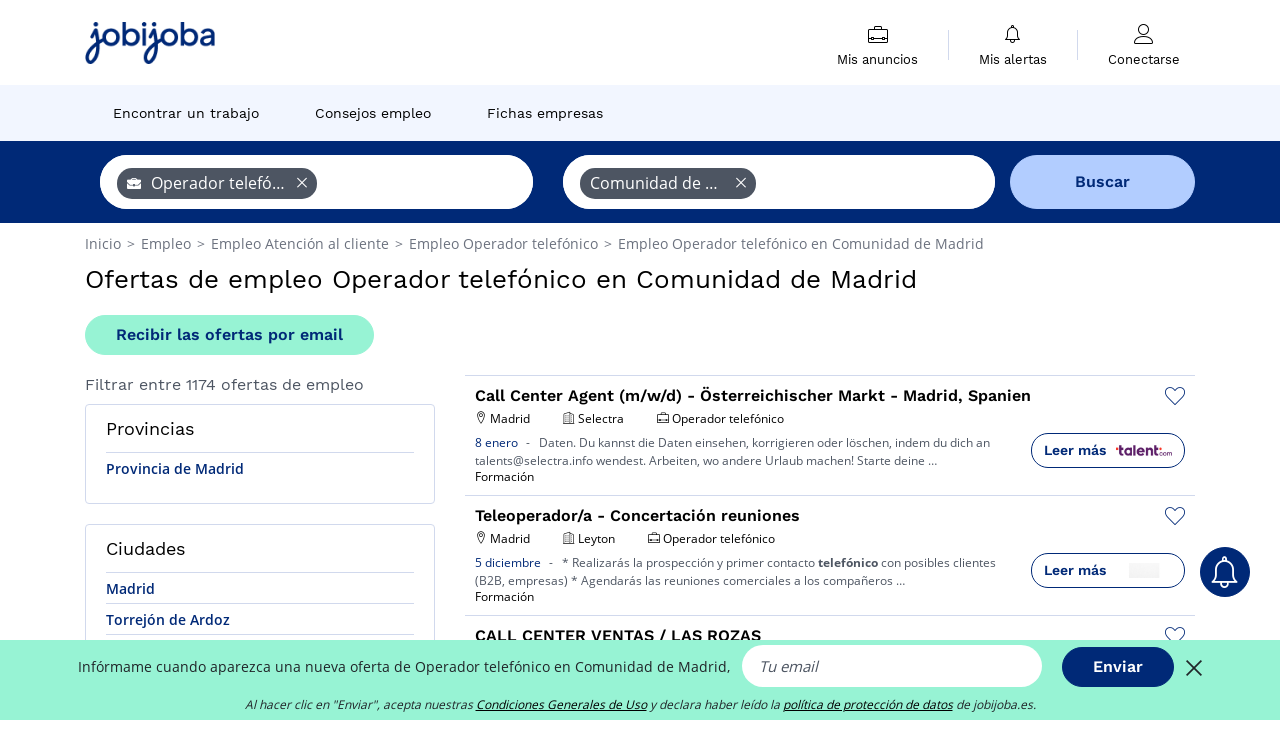

--- FILE ---
content_type: text/html; charset=UTF-8
request_url: https://www.jobijoba.es/ofertas-empleo/teleoperador-empleos-en-ccaa-comunidad-de-madrid
body_size: 22028
content:
<!DOCTYPE html>
<html lang="es-ES">
<head>
    <meta http-equiv="content-type" content="text/html; charset=utf-8"/>
    <link rel="shortcut icon" type="image/x-icon" href="/build/images/favicon.ico"/>
    <link rel="apple-touch-icon" sizes="192x192" href="/build/images/icons/icon-192x192.png"/>
    <title>Ofertas de empleo Operador telefónico en Comunidad de Madrid - Jobijoba España</title>
    <meta name="description" content="Enero 2026 - Si buscas trabajo en Operador telefónico, existen 5 ofertas de empleo en Comunidad de Madrid. Accede a todas las ofertas de empleo de Operador telefónico en Comunidad de Madrid."/>
    <link rel="canonical" href="https://www.jobijoba.es/ofertas-empleo/teleoperador-empleos-en-ccaa-comunidad-de-madrid"/>
    <meta name="theme-color" content="#ffffff">
    <meta name="viewport"
          content="width=device-width, height=device-height, initial-scale=1.0, maximum-scale=1.0, user-scalable=1"/>
    <meta name="robots" content="index, follow">
    <meta name="google" content="nositelinkssearchbox"/>
    <link rel="preconnect" href="https://jobijoba.imgix.net/">
    <link rel="preconnect" href="https://accounts.google.com"/>
    <link rel="preconnect" href="https://www.googletagmanager.com"/>
    <link rel="preconnect" href="https://sdk.privacy-center.org"/>
    <link rel="manifest" type="application/json" href="/manifest.json" crossorigin="use-credentials">
    <link rel="preload" href="/build/fonts/WorkSans-Regular.393cfc4d.woff2" as="font" type="font/woff2" crossorigin="anonymous"/>
    <link rel="preload" href="/build/fonts/WorkSans-SemiBold.02545a07.woff2" as="font" type="font/woff2" crossorigin="anonymous"/>
    <link rel="preload" href="/build/fonts/open-sans-400.dfdc1a4b.woff2" as="font" type="font/woff2" crossorigin="anonymous"/>
    <link rel="preload" href="/build/fonts/icomoon.b9914f7e.woff2" as="font" type="font/woff2" crossorigin="anonymous"/>
    <meta property="og:title" content="Ofertas de empleo Operador telefónico en Comunidad de Madrid - Jobijoba España">
    <meta property="og:description" content="Enero 2026 - Si buscas trabajo en Operador telefónico, existen 5 ofertas de empleo en Comunidad de Madrid. Accede a todas las ofertas de empleo de Operador telefónico en Comunidad de Madrid.">
    <meta property="og:url" content="https://www.jobijoba.es/ofertas-empleo/teleoperador-empleos-en-ccaa-comunidad-de-madrid">
    <meta property="og:site_name" content="Jobijoba">
    <meta property="og:image" content="https://www.jobijoba.es/build/images/logo-jobijoba-200x200.jpg">
    <meta property="og:image:type" content="image/jpeg">
    <meta property="og:image:width" content="200">
    <meta property="og:image:height" content="200">
    <meta property="og:locale" content="es_ES">
    <meta property="og:type" content="website">

    <meta property="fb:app_id" content="689484424481557" />

    <meta name="twitter:card" content="summary" />
    <meta name="twitter:site" content="@JobiJoba_ES" />

                <link rel="stylesheet" href="/build/8543.3e817814.css"><link rel="stylesheet" href="/build/8298.9407c636.css">
    
    <link rel="stylesheet" href="/build/5176.36ebcf9b.css"><link rel="stylesheet" href="/build/results.a9195d6a.css">

    



    <script nonce="NlZVatbhakRbhQxwB6qhKQ==">
                                    
        window.dataLayer = window.dataLayer || [];
        window.dataLayer.push({
            'categoryPage': 'search_results_index',
            'sujetPage': 'search_results',
            'typePage': 'index_jobtitle_region',                             'Metier' : 'operador telefónico',
                'Domaine' : 'atención al cliente',
                'Localite' : 'comunidad de madrid',
                'jobCounter' : 1174,
                    });
    </script>

    <script nonce="NlZVatbhakRbhQxwB6qhKQ==" type="text/javascript">
        var _paq = window._paq || [];
    </script>

    <!-- Google Tag Manager -->
<script nonce="NlZVatbhakRbhQxwB6qhKQ==">
window.didomiOnReady = window.didomiOnReady || [];
window.didomiOnReady.push(function () {
    (function(w,d,s,l,i){w[l]=w[l]||[];w[l].push({'gtm.start':
        new Date().getTime(),event:'gtm.js'});var f=d.getElementsByTagName(s)[0],
        j=d.createElement(s),dl=l!='dataLayer'?'&l='+l:'';j.async=true;j.src=
        'https://www.googletagmanager.com/gtm.js?id='+i+dl;f.parentNode.insertBefore(j,f);
    })(window,document,'script','dataLayer','GTM-MZGGGQS');
});
</script>
<!-- End Google Tag Manager -->


        </head>
<body>

        
            <header>
    <div id="header-wrapper" class="header-container" itemscope itemtype="http://www.schema.org/SiteNavigationElement">
        <div id="header-navbar-anchor"></div>
        <div class="navbar header-navbar py-0">
            <button type="button" class="header-navbar-menu js-menu">
                <div class="line-1"></div>
                <div class="line-2"></div>
                <div class="line-3"></div>
            </button>
            <div class="container navbar-container">
                <a class="navbar-brand d-flex align-items-center" href="/">
                    <img class="navbar-logo" src="/build/images/logo_jobijoba.png?v2025-01-21" alt="Empleo" title="Empleos" width="255" height="70">
                </a>
                <div class="nav navbar-right navbar-links d-flex align-items-center">
                                        <div class="navbar-links-group">
                                                <div class="navbar-link d-flex flex-md-row flex-lg-column " data-href="/my-search-history" itemprop="url">
                            <span class="navbar-link-icon icon-resume-briefcase"></span>
                            <span class="navbar-link-label" itemprop="name">Mis anuncios</span>
                            <span class="border-active"></span>
                        </div>
                        <span class="navbar-link-separator"></span>
                        <div class="navbar-link d-flex flex-md-row flex-lg-column " data-href="/my-alerts" itemprop="url">
                            <span class="navbar-link-icon icon-bell"></span>
                            <span class="navbar-link-label" itemprop="name">Mis alertas</span>
                            <span class="border-active"></span>
                        </div>
                        <span class="navbar-link-separator"></span>
                        <a class="navbar-link d-flex flex-md-row flex-lg-column " href="/my-profile" rel="nofollow" itemprop="url">
                            <span class="navbar-link-icon icon-user-account"></span>
                            <span class="navbar-link-label" itemprop="name">
                                                                    Conectarse                                                            </span>
                            <span class="border-active"></span>
                        </a>
                    </div>
                </div>
            </div>
                            <button type="button" class="navbar-toggle navbar-search d-sm-block d-md-block d-lg-none">
                    <span class="icon-search"></span>
                </button>
                    </div>

        <div class="header-subnavbar py-0">
            <div class="container subnavbar-container">
                <div class="subnavbar">
                    <div class="subnavbar-links-group d-flex">
                                                                                <a itemprop="url" href="/ofertas-empleo" 
                                    class="subnavbar-link d-flex align-items-center ">
                                <span itemprop="name">Encontrar un trabajo</span>
                            </a>
                                                                                                                                                                        <a itemprop="url" href="/dosieres"
                                    class="subnavbar-link d-flex align-items-center ">
                                    <span itemprop="name">Consejos empleo</span>
                                </a>
                                                                                                                                                <a itemprop="url" href="/empresas"
                                    class="subnavbar-link d-flex align-items-center ">
                                    <span itemprop="name">Fichas empresas</span>
                                </a>
                                                                        </div>
                </div>
            </div>
        </div>

    </div>

    </header>
    
        
<div id="form">
    <div id="header-search-box-anchor"></div>
    <div id="header-search-box" class="search-box-common">
        <img alt="" src="/build/images/cover-home.jpg" class="search-box-img d-flex d-lg-none d-xl-none" srcset="/build/images/cover-home-576.jpg 576w, /build/images/cover-home-768.jpg 768w, /build/images/cover-home-992.jpg 992w, /build/images/cover-home-1200.jpg 1200w">
        <div class="container container-searchbox">
            <div id="search-box">
                <div class="clearfix d-flex flex-column flex-lg-row">
                    <div id="form_what" class="suggest col-12 col-lg-5">
                        <div id="form_what_input"
                             data-text="¿Qué empleo estás buscando?"
                             class="w-100">
                        </div>
                    </div>

                                            <div id="form_where" class="suggest col-12 col-lg-5">
                            <div id="form_where_perimeter">
                                <select id="form_where_perimeter_select" class="ui-multiselect-perimeter">
                                                                            <option value="0" class="perimeter-option" >
                                            0 km
                                        </option>
                                                                            <option value="10" class="perimeter-option" >
                                            10 km
                                        </option>
                                                                            <option value="15" class="perimeter-option" >
                                            15 km
                                        </option>
                                                                            <option value="20" class="perimeter-option" selected>
                                            20 km
                                        </option>
                                                                            <option value="50" class="perimeter-option" >
                                            50 km
                                        </option>
                                                                    </select>
                            </div>
                            <div id="form_where_input" data-text="¿Dónde?" class="w-100"></div>
                        </div>
                    
                    <span id="form_submit_btn" class="search-box-button col-12 col-lg-2">Buscar</span>
                </div>
            </div>
        </div>
    </div>
</div>

    


    
            <div class="container">
                <div id="wo-breadcrumbs" class="c_breadcrumb" itemscope itemtype="http://schema.org/BreadcrumbList">
        <span itemprop="itemListElement" itemscope itemtype="http://schema.org/ListItem">
            <a itemprop="item" href="/" title="Inicio">
                <span itemprop="name">
                    Inicio                </span>
                <meta itemprop="position" content="1" />
            </a>
        </span>

                    <span class="wo-separator"> &gt; </span>
            <span itemprop="itemListElement" itemscope itemtype="http://schema.org/ListItem">
                                <a itemprop="item" href="/ofertas-empleo" title="Empleo">
                                    <span itemprop="name">
                        Empleo
                    </span>
                    <meta itemprop="position" content="2" />
                                </a>
                            </span>
                    <span class="wo-separator"> &gt; </span>
            <span itemprop="itemListElement" itemscope itemtype="http://schema.org/ListItem">
                                <a itemprop="item" href="/ofertas-empleo/atencion-al-cliente-empleos" title="Empleo Atención al cliente ">
                                    <span itemprop="name">
                        Empleo Atención al cliente 
                    </span>
                    <meta itemprop="position" content="3" />
                                </a>
                            </span>
                    <span class="wo-separator"> &gt; </span>
            <span itemprop="itemListElement" itemscope itemtype="http://schema.org/ListItem">
                                <a itemprop="item" href="/ofertas-empleo/teleoperador-empleos" title="Empleo Operador telefónico ">
                                    <span itemprop="name">
                        Empleo Operador telefónico 
                    </span>
                    <meta itemprop="position" content="4" />
                                </a>
                            </span>
                    <span class="wo-separator"> &gt; </span>
            <span itemprop="itemListElement" itemscope itemtype="http://schema.org/ListItem">
                                <a itemprop="item" href="/ofertas-empleo/teleoperador-empleos-en-ccaa-comunidad-de-madrid" title="Empleo Operador telefónico en Comunidad de Madrid">
                                    <span itemprop="name">
                        Empleo Operador telefónico en Comunidad de Madrid
                    </span>
                    <meta itemprop="position" content="5" />
                                </a>
                            </span>
            </div>

        </div>
    
    <div class="container results-container">
        <div class="results-header row">
            <div class="col-12">
                <h1 class="results-h1 jj-text-xlarge">
                    Ofertas de empleo Operador telefónico en Comunidad de Madrid
                </h1>
                <span class="alert-button button-secondary c_button" data-search-id="" data-origin="top" data-url="https://www.jobijoba.es/alert/create">
                    Recibir las ofertas por email
                </span>
            </div>
        </div>
        <div class="row">
            <div class="filters col-12 col-lg-4">
            <div class="row">
            <div class="col-md-12 clearfix">
                
            </div>
        </div>
        <h2 id="filter-title" class="filter-h2 d-flex justify-content-between jj-text-xsmall">
        Filtrar entre 1174 ofertas de empleo
        <span class="mobile-icon">
            <span class="icon-arrow-down2"></span>
            <span class="icon-arrow-up2"></span>
        </span>
    </h2>
                                                                                <div class="filter-card" id="departments">
        <div class="filter-card-header d-flex justify-content-between">
            Provincias
            <span class="mobile-icon">
                <span class="icon-arrow-down2"></span>
                <span class="icon-arrow-up2"></span>
            </span>
        </div>
        <div class="filter-card-body">
                                                                            
                                                
                                
                <div class="jj-border">
                    <a href="/ofertas-empleo/teleoperador-empleos-en-p-provincia-de-madrid" class="filter-link" title="Empleo Operador telefónico en Provincia de Madrid">
                                        Provincia de Madrid
                    </a>
                </div>
            
                    </div>
    </div>
                                                                            <div class="filter-card" id="cities">
        <div class="filter-card-header d-flex justify-content-between">
            Ciudades
            <span class="mobile-icon">
                <span class="icon-arrow-down2"></span>
                <span class="icon-arrow-up2"></span>
            </span>
        </div>
        <div class="filter-card-body">
                                                                            
                                                
                                
                <div class="jj-border">
                    <a href="/ofertas-empleo/teleoperador-empleos-en-madrid" class="filter-link" title="Empleo Operador telefónico en Madrid">
                                        Madrid
                    </a>
                </div>
                                                                
                                                
                                
                <div class="jj-border">
                    <a href="/ofertas-empleo/teleoperador-empleos-en-torrejon-de-ardoz" class="filter-link" title="Empleo Operador telefónico en Torrejón de Ardoz">
                                        Torrejón de Ardoz
                    </a>
                </div>
                                                                
                                                
                                
                <div class="jj-border">
                    <a href="/ofertas-empleo/teleoperador-empleos-en-las-rozas-de-madrid" class="filter-link" title="Empleo Operador telefónico en Las Rozas de Madrid">
                                        Las Rozas de Madrid
                    </a>
                </div>
                                                                
                                                
                                
                <div class="jj-border">
                    <a href="/ofertas-empleo/teleoperador-empleos-en-alcobendas" class="filter-link" title="Empleo Operador telefónico en Alcobendas">
                                        Alcobendas
                    </a>
                </div>
                                                                
                                                
                                
                <div class="jj-border">
                    <a href="/ofertas-empleo/teleoperador-empleos-en-pozuelo-de-alarcon" class="filter-link" title="Empleo Operador telefónico en Pozuelo de Alarcón">
                                        Pozuelo de Alarcón
                    </a>
                </div>
                                                                
                                                
                                
                <div class="d-none jj-border">
                    <a href="/ofertas-empleo/teleoperador-empleos-en-alcorcon" class="filter-link" title="Empleo Operador telefónico en Alcorcón">
                                        Alcorcón
                    </a>
                </div>
                                                                
                                                
                                
                <div class="d-none jj-border">
                    <a href="/ofertas-empleo/teleoperador-empleos-en-getafe" class="filter-link" title="Empleo Operador telefónico en Getafe">
                                        Getafe
                    </a>
                </div>
                                                                
                                                
                                
                <div class="d-none jj-border">
                    <a href="/ofertas-empleo/teleoperador-empleos-en-leganes" class="filter-link" title="Empleo Operador telefónico en Leganés">
                                        Leganés
                    </a>
                </div>
                                                                
                                                
                                
                <div class="d-none jj-border">
                    <a href="/ofertas-empleo/teleoperador-empleos-en-meco" class="filter-link" title="Empleo Operador telefónico en Meco">
                                        Meco
                    </a>
                </div>
                                                                
                                                
                                
                <div class="d-none jj-border">
                    <a href="/ofertas-empleo/teleoperador-empleos-en-alcala-de-henares" class="filter-link" title="Empleo Operador telefónico en Alcalá de Henares">
                                        Alcalá de Henares
                    </a>
                </div>
                                                                
                                                
                                
                <div class="d-none jj-border">
                    <a href="/ofertas-empleo/teleoperador-empleos-en-majadahonda" class="filter-link" title="Empleo Operador telefónico en Majadahonda">
                                        Majadahonda
                    </a>
                </div>
                                                                
                                                
                                
                <div class="d-none jj-border">
                    <a href="/ofertas-empleo/teleoperador-empleos-en-parla" class="filter-link" title="Empleo Operador telefónico en Parla">
                                        Parla
                    </a>
                </div>
                                                                
                                                
                                
                <div class="d-none jj-border">
                    <a href="/ofertas-empleo/teleoperador-empleos-en-pinto" class="filter-link" title="Empleo Operador telefónico en Pinto">
                                        Pinto
                    </a>
                </div>
                                                                
                                                
                                
                <div class="d-none jj-border">
                    <a href="/ofertas-empleo/teleoperador-empleos-en-san-fernando-de-henares" class="filter-link" title="Empleo Operador telefónico en San Fernando de Henares">
                                        San Fernando de Henares
                    </a>
                </div>
                                                                
                                                
                                
                <div class="d-none jj-border">
                    <a href="/ofertas-empleo/teleoperador-empleos-en-brunete" class="filter-link" title="Empleo Operador telefónico en Brunete">
                                        Brunete
                    </a>
                </div>
                                                                
                                                
                                
                <div class="d-none jj-border">
                    <a href="/ofertas-empleo/teleoperador-empleos-en-coslada" class="filter-link" title="Empleo Operador telefónico en Coslada">
                                        Coslada
                    </a>
                </div>
                                                                
                                                
                                
                <div class="d-none jj-border">
                    <a href="/ofertas-empleo/teleoperador-empleos-en-fuenlabrada" class="filter-link" title="Empleo Operador telefónico en Fuenlabrada">
                                        Fuenlabrada
                    </a>
                </div>
                                                                
                                                
                                
                <div class="d-none jj-border">
                    <a href="/ofertas-empleo/teleoperador-empleos-en-tres-cantos" class="filter-link" title="Empleo Operador telefónico en Tres Cantos">
                                        Tres Cantos
                    </a>
                </div>
                                                                
                                                
                                
                <div class="d-none jj-border">
                    <a href="/ofertas-empleo/teleoperador-empleos-en-vaciamadrid" class="filter-link" title="Empleo Operador telefónico en Vaciamadrid">
                                        Vaciamadrid
                    </a>
                </div>
                                                                
                                                
                                
                <div class="d-none jj-border">
                    <a href="/ofertas-empleo/teleoperador-empleos-en-san-sebastian-de-los-reyes" class="filter-link" title="Empleo Operador telefónico en San Sebastián de los Reyes">
                                        San Sebastián de los Reyes
                    </a>
                </div>
            
                            <div class="show-more" >Ver más</div>
                <div class="show-less d-none">Esconder</div>
                    </div>
    </div>
                                                                        <div class="filter-card" id="jobtitles">
        <div class="filter-card-header d-flex justify-content-between">
            Profesiones
            <span class="mobile-icon">
                <span class="icon-arrow-down2"></span>
                <span class="icon-arrow-up2"></span>
            </span>
        </div>
        <div class="filter-card-body">
                                                                            
                                                
                                
                <div class="jj-border">
                    <a href="/ofertas-empleo/teleoperador-recepcion-de-llamadas-empleos-en-ccaa-comunidad-de-madrid" class="filter-link" title="Empleo Teleoperador recepción de llamadas en Comunidad de Madrid">
                                        Teleoperador recepción de llamadas
                    </a>
                </div>
                                                                
                                                
                                
                <div class="jj-border">
                    <a href="/ofertas-empleo/teleoperador-bilingue-empleos-en-ccaa-comunidad-de-madrid" class="filter-link" title="Empleo Teleoperador bilingüe en Comunidad de Madrid">
                                        Teleoperador bilingüe
                    </a>
                </div>
                                                                
                                                
                                
                <div class="jj-border">
                    <a href="/ofertas-empleo/teleoperador-emision-de-llamadas-empleos-en-ccaa-comunidad-de-madrid" class="filter-link" title="Empleo Teleoperador emisión de llamadas en Comunidad de Madrid">
                                        Teleoperador emisión de llamadas
                    </a>
                </div>
                                                                
                                                
                                
                <div class="jj-border">
                    <a href="/ofertas-empleo/gestor-empleos-en-ccaa-comunidad-de-madrid" class="filter-link" title="Empleo Gestor en Comunidad de Madrid">
                                        Gestor
                    </a>
                </div>
                                                                
                                                
                                
                <div class="jj-border">
                    <a href="/ofertas-empleo/ejecutivo-comercial-empleos-en-ccaa-comunidad-de-madrid" class="filter-link" title="Empleo Ejecutivo comercial en Comunidad de Madrid">
                                        Ejecutivo comercial
                    </a>
                </div>
                                                                
                                                
                                
                <div class="d-none jj-border">
                    <a href="/ofertas-empleo/televenta-empleos-en-ccaa-comunidad-de-madrid" class="filter-link" title="Empleo Televenta en Comunidad de Madrid">
                                        Televenta
                    </a>
                </div>
                                                                
                                                
                                
                <div class="d-none jj-border">
                    <a href="/ofertas-empleo/vendedor-empleos-en-ccaa-comunidad-de-madrid" class="filter-link" title="Empleo Vendedor en Comunidad de Madrid">
                                        Vendedor
                    </a>
                </div>
                                                                
                                                
                                
                <div class="d-none jj-border">
                    <a href="/ofertas-empleo/comercial-empleos-en-ccaa-comunidad-de-madrid" class="filter-link" title="Empleo Comercial en Comunidad de Madrid">
                                        Comercial
                    </a>
                </div>
                                                                
                                                
                                
                <div class="d-none jj-border">
                    <a href="/ofertas-empleo/desarrollador-informatico-empleos-en-ccaa-comunidad-de-madrid" class="filter-link" title="Empleo Desarrollador informático en Comunidad de Madrid">
                                        Desarrollador informático
                    </a>
                </div>
                                                                
                                                
                                
                <div class="d-none jj-border">
                    <a href="/ofertas-empleo/empleado-administrativo-empleos-en-ccaa-comunidad-de-madrid" class="filter-link" title="Empleo Empleado administrativo en Comunidad de Madrid">
                                        Empleado administrativo
                    </a>
                </div>
                                                                
                                                
                                
                <div class="d-none jj-border">
                    <a href="/ofertas-empleo/responsable-grandes-cuentas-empleos-en-ccaa-comunidad-de-madrid" class="filter-link" title="Empleo Responsable grandes cuentas en Comunidad de Madrid">
                                        Responsable grandes cuentas
                    </a>
                </div>
                                                                
                                                
                                
                <div class="d-none jj-border">
                    <a href="/ofertas-empleo/tecnico-de-redes-y-sistemas-empleos-en-ccaa-comunidad-de-madrid" class="filter-link" title="Empleo Técnico de redes y sistemas en Comunidad de Madrid">
                                        Técnico de redes y sistemas
                    </a>
                </div>
                                                                
                                                
                                
                <div class="d-none jj-border">
                    <a href="/ofertas-empleo/vendedor-telefonia-empleos-en-ccaa-comunidad-de-madrid" class="filter-link" title="Empleo Vendedor telefonía en Comunidad de Madrid">
                                        Vendedor telefonía
                    </a>
                </div>
            
                            <div class="show-more" >Ver más</div>
                <div class="show-less d-none">Esconder</div>
                    </div>
    </div>
        
        <div class="filter-card d-none d-md-block" id="salary">
    <h2 class="filter-h2 filter-card-header text-center jj-text-large">
        Salario medio para Operador telefónico en Comunidad de Madrid
    </h2>
    <div class="filter-card-body">
        <div class="text-primary text-center value">18.900 €</div>
        <div class="text-center jj-text-small">Salario medio bruto annual</div>
        <div id="salary-graph"
             data-salary-min="1700"
             data-salary-max="162000"
             data-salary-mean="18900" data-highcharts-chart="0"></div>
    </div>
</div>

                                    <div class="filter-card" id="companies">
        <div class="filter-card-header d-flex justify-content-between">
            Empresas
            <span class="mobile-icon">
                <span class="icon-arrow-down2"></span>
                <span class="icon-arrow-up2"></span>
            </span>
        </div>
        <div class="filter-card-body">
                                                                            
                                                
                                                                    
                <div class="jj-border">
                    <div data-href="/query/?what=teleoperador_servinform&amp;where=ccaa-comunidad-de-madrid&amp;where_type=region&amp;perimeter=0" class="filter-link" title="Empleo Servinform en Comunidad de Madrid">
                                            <img class="filter-link-img" height="40px" src="https://www.jobijoba.es/image/company/servinform.gif" alt="" loading="lazy" />
                                        Servinform
                    </div>
                </div>
                                                                
                                                
                                                                    
                <div class="jj-border">
                    <div data-href="/query/?what=teleoperador_temps&amp;where=ccaa-comunidad-de-madrid&amp;where_type=region&amp;perimeter=0" class="filter-link" title="Empleo TEMPS en Comunidad de Madrid">
                                            <img class="filter-link-img" height="40px" src="https://www.jobijoba.es/image/company/temps.gif" alt="" loading="lazy" />
                                        TEMPS
                    </div>
                </div>
                                                                
                                                
                                                                    
                <div class="jj-border">
                    <div data-href="/query/?what=teleoperador_grupo-konecta&amp;where=ccaa-comunidad-de-madrid&amp;where_type=region&amp;perimeter=0" class="filter-link" title="Empleo Grupo Konecta en Comunidad de Madrid">
                                            <img class="filter-link-img" height="40px" src="https://www.jobijoba.es/image/company/grupo%20konecta.gif" alt="" loading="lazy" />
                                        Grupo Konecta
                    </div>
                </div>
                                                                
                                                
                                                                    
                <div class="jj-border">
                    <div data-href="/query/?what=teleoperador_gi-group-madrid&amp;where=ccaa-comunidad-de-madrid&amp;where_type=region&amp;perimeter=0" class="filter-link" title="Empleo Gi Group en Comunidad de Madrid">
                                            <img class="filter-link-img" height="40px" src="https://www.jobijoba.es/image/company/gi%20group.gif" alt="" loading="lazy" />
                                        Gi Group
                    </div>
                </div>
                                                                
                                                
                                                                    
                <div class="jj-border">
                    <div data-href="/query/?what=teleoperador_adecco&amp;where=ccaa-comunidad-de-madrid&amp;where_type=region&amp;perimeter=0" class="filter-link" title="Empleo Adecco en Comunidad de Madrid">
                                            <img class="filter-link-img" height="40px" src="https://www.jobijoba.es/image/company/adecco.gif" alt="" loading="lazy" />
                                        Adecco
                    </div>
                </div>
                                                                
                                                
                                                                    
                <div class="d-none jj-border">
                    <div data-href="/query/?what=teleoperador_eurofirms&amp;where=ccaa-comunidad-de-madrid&amp;where_type=region&amp;perimeter=0" class="filter-link" title="Empleo Eurofirms en Comunidad de Madrid">
                                            <img class="filter-link-img" height="40px" src="https://www.jobijoba.es/image/company/eurofirms.gif" alt="" loading="lazy" />
                                        Eurofirms
                    </div>
                </div>
                                                                
                                                
                                                                    
                <div class="d-none jj-border">
                    <div data-href="/query/?what=teleoperador_sitel&amp;where=ccaa-comunidad-de-madrid&amp;where_type=region&amp;perimeter=0" class="filter-link" title="Empleo Sitel en Comunidad de Madrid">
                                            <img class="filter-link-img" height="40px" src="https://www.jobijoba.es/image/company/sitel.gif" alt="" loading="lazy" />
                                        Sitel
                    </div>
                </div>
                                                                
                                                
                                                                    
                <div class="d-none jj-border">
                    <div data-href="/query/?what=teleoperador_iman-temporing&amp;where=ccaa-comunidad-de-madrid&amp;where_type=region&amp;perimeter=0" class="filter-link" title="Empleo Iman Temporing en Comunidad de Madrid">
                                            <img class="filter-link-img" height="40px" src="https://www.jobijoba.es/image/company/iman%20temporing.gif" alt="" loading="lazy" />
                                        Iman Temporing
                    </div>
                </div>
                                                                
                                                
                                                                    
                <div class="d-none jj-border">
                    <div data-href="/query/?what=teleoperador_grupo-crit&amp;where=ccaa-comunidad-de-madrid&amp;where_type=region&amp;perimeter=0" class="filter-link" title="Empleo Grupo Crit en Comunidad de Madrid">
                                            <img class="filter-link-img" height="40px" src="https://www.jobijoba.es/image/company/grupo%20crit.gif" alt="" loading="lazy" />
                                        Grupo Crit
                    </div>
                </div>
                                                                
                                                
                                                                    
                <div class="d-none jj-border">
                    <div data-href="/query/?what=teleoperador_nortempo&amp;where=ccaa-comunidad-de-madrid&amp;where_type=region&amp;perimeter=0" class="filter-link" title="Empleo Nortempo en Comunidad de Madrid">
                                            <img class="filter-link-img" height="40px" src="https://www.jobijoba.es/image/company/nortempo.gif" alt="" loading="lazy" />
                                        Nortempo
                    </div>
                </div>
                                                                
                                                
                                                                    
                <div class="d-none jj-border">
                    <div data-href="/query/?what=teleoperador_ilunion&amp;where=ccaa-comunidad-de-madrid&amp;where_type=region&amp;perimeter=0" class="filter-link" title="Empleo Ilunion en Comunidad de Madrid">
                                            <img class="filter-link-img" height="40px" src="https://www.jobijoba.es/image/company/ilunion.gif" alt="" loading="lazy" />
                                        Ilunion
                    </div>
                </div>
                                                                
                                                
                                                                    
                <div class="d-none jj-border">
                    <div data-href="/query/?what=teleoperador_salesland&amp;where=ccaa-comunidad-de-madrid&amp;where_type=region&amp;perimeter=0" class="filter-link" title="Empleo Salesland en Comunidad de Madrid">
                                            <img class="filter-link-img" height="40px" src="https://www.jobijoba.es/image/company/salesland.gif" alt="" loading="lazy" />
                                        Salesland
                    </div>
                </div>
                                                                
                                                
                                                                    
                <div class="d-none jj-border">
                    <div data-href="/query/?what=teleoperador_prosegur&amp;where=ccaa-comunidad-de-madrid&amp;where_type=region&amp;perimeter=0" class="filter-link" title="Empleo Prosegur en Comunidad de Madrid">
                                            <img class="filter-link-img" height="40px" src="https://www.jobijoba.es/image/company/prosegur.gif" alt="" loading="lazy" />
                                        Prosegur
                    </div>
                </div>
                                                                
                                                
                                                                    
                <div class="d-none jj-border">
                    <div data-href="/query/?what=teleoperador_grupo-mapfre&amp;where=ccaa-comunidad-de-madrid&amp;where_type=region&amp;perimeter=0" class="filter-link" title="Empleo Grupo Mapfre en Comunidad de Madrid">
                                            <img class="filter-link-img" height="40px" src="https://www.jobijoba.es/image/company/grupo%20mapfre.gif" alt="" loading="lazy" />
                                        Grupo Mapfre
                    </div>
                </div>
                                                                
                                                
                                                                    
                <div class="d-none jj-border">
                    <div data-href="/query/?what=teleoperador_aura-staffing&amp;where=ccaa-comunidad-de-madrid&amp;where_type=region&amp;perimeter=0" class="filter-link" title="Empleo Aura Staffing en Comunidad de Madrid">
                                            <img class="filter-link-img" height="40px" src="https://www.jobijoba.es/image/company/aura%20staffing.gif" alt="" loading="lazy" />
                                        Aura Staffing
                    </div>
                </div>
                                                                
                                                
                                                                    
                <div class="d-none jj-border">
                    <div data-href="/query/?what=teleoperador_eulen&amp;where=ccaa-comunidad-de-madrid&amp;where_type=region&amp;perimeter=0" class="filter-link" title="Empleo Eulen en Comunidad de Madrid">
                                            <img class="filter-link-img" height="40px" src="https://www.jobijoba.es/image/company/eulen.gif" alt="" loading="lazy" />
                                        Eulen
                    </div>
                </div>
                                                                
                                                
                                                                    
                <div class="d-none jj-border">
                    <div data-href="/query/?what=teleoperador_salvador-escoda&amp;where=ccaa-comunidad-de-madrid&amp;where_type=region&amp;perimeter=0" class="filter-link" title="Empleo Salvador Escoda en Comunidad de Madrid">
                                            <img class="filter-link-img" height="40px" src="https://www.jobijoba.es/image/company/salvador%20escoda.gif" alt="" loading="lazy" />
                                        Salvador Escoda
                    </div>
                </div>
                                                                
                                                
                                                                    
                <div class="d-none jj-border">
                    <div data-href="/query/?what=teleoperador_seguros-atocha&amp;where=ccaa-comunidad-de-madrid&amp;where_type=region&amp;perimeter=0" class="filter-link" title="Empleo Seguros Atocha en Comunidad de Madrid">
                                            <img class="filter-link-img" height="40px" src="https://www.jobijoba.es/image/company/seguros%20atocha.gif" alt="" loading="lazy" />
                                        Seguros Atocha
                    </div>
                </div>
                                                                
                                                
                                                                    
                <div class="d-none jj-border">
                    <div data-href="/query/?what=teleoperador_grupo-sanitas&amp;where=ccaa-comunidad-de-madrid&amp;where_type=region&amp;perimeter=0" class="filter-link" title="Empleo Grupo Sanitas en Comunidad de Madrid">
                                            <img class="filter-link-img" height="40px" src="https://www.jobijoba.es/image/company/grupo%20sanitas.gif" alt="" loading="lazy" />
                                        Grupo Sanitas
                    </div>
                </div>
                                                                
                                                
                                                                    
                <div class="d-none jj-border">
                    <div data-href="/query/?what=teleoperador_securitas-direct&amp;where=ccaa-comunidad-de-madrid&amp;where_type=region&amp;perimeter=0" class="filter-link" title="Empleo Securitas Direct en Comunidad de Madrid">
                                            <img class="filter-link-img" height="40px" src="https://www.jobijoba.es/image/company/securitas%20direct.gif" alt="" loading="lazy" />
                                        Securitas Direct
                    </div>
                </div>
                                                                
                                                
                                                                    
                <div class="d-none jj-border">
                    <div data-href="/query/?what=teleoperador_talent-search-people&amp;where=ccaa-comunidad-de-madrid&amp;where_type=region&amp;perimeter=0" class="filter-link" title="Empleo Talent Search People en Comunidad de Madrid">
                                            <img class="filter-link-img" height="40px" src="https://www.jobijoba.es/image/company/talent%20search%20people.gif" alt="" loading="lazy" />
                                        Talent Search People
                    </div>
                </div>
                                                                
                                                
                                                                    
                <div class="d-none jj-border">
                    <div data-href="/query/?what=teleoperador_diusframi&amp;where=ccaa-comunidad-de-madrid&amp;where_type=region&amp;perimeter=0" class="filter-link" title="Empleo Diusframi en Comunidad de Madrid">
                                            <img class="filter-link-img" height="40px" src="https://www.jobijoba.es/image/company/diusframi.gif" alt="" loading="lazy" />
                                        Diusframi
                    </div>
                </div>
                                                                
                                                
                                                                    
                <div class="d-none jj-border">
                    <div data-href="/query/?what=teleoperador_grupo-mst&amp;where=ccaa-comunidad-de-madrid&amp;where_type=region&amp;perimeter=0" class="filter-link" title="Empleo Grupo Mst en Comunidad de Madrid">
                                            <img class="filter-link-img" height="40px" src="https://www.jobijoba.es/image/company/grupo%20mst.gif" alt="" loading="lazy" />
                                        Grupo Mst
                    </div>
                </div>
                                                                
                                                
                                                                    
                <div class="d-none jj-border">
                    <div data-href="/query/?what=teleoperador_m-conde&amp;where=ccaa-comunidad-de-madrid&amp;where_type=region&amp;perimeter=0" class="filter-link" title="Empleo M Conde en Comunidad de Madrid">
                                            <img class="filter-link-img" height="40px" src="https://www.jobijoba.es/image/company/m%20conde.gif" alt="" loading="lazy" />
                                        M Conde
                    </div>
                </div>
                                                                
                                                
                                                                    
                <div class="d-none jj-border">
                    <div data-href="/query/?what=teleoperador_new-tandem&amp;where=ccaa-comunidad-de-madrid&amp;where_type=region&amp;perimeter=0" class="filter-link" title="Empleo New Tandem en Comunidad de Madrid">
                                            <img class="filter-link-img" height="40px" src="https://www.jobijoba.es/image/company/new%20tandem.gif" alt="" loading="lazy" />
                                        New Tandem
                    </div>
                </div>
                                                                
                                                
                                                                    
                <div class="d-none jj-border">
                    <div data-href="/query/?what=teleoperador_electryconsulting&amp;where=ccaa-comunidad-de-madrid&amp;where_type=region&amp;perimeter=0" class="filter-link" title="Empleo Electryconsulting en Comunidad de Madrid">
                                            <img class="filter-link-img" height="40px" src="https://www.jobijoba.es/image/company/electryconsulting.gif" alt="" loading="lazy" />
                                        Electryconsulting
                    </div>
                </div>
                                                                
                                                
                                                                    
                <div class="d-none jj-border">
                    <div data-href="/query/?what=teleoperador_grupo-sifu&amp;where=ccaa-comunidad-de-madrid&amp;where_type=region&amp;perimeter=0" class="filter-link" title="Empleo Grupo Sifu en Comunidad de Madrid">
                                            <img class="filter-link-img" height="40px" src="https://www.jobijoba.es/image/company/grupo%20sifu.gif" alt="" loading="lazy" />
                                        Grupo Sifu
                    </div>
                </div>
                                                                
                                                
                                                                    
                <div class="d-none jj-border">
                    <div data-href="/query/?what=teleoperador_interempleo&amp;where=ccaa-comunidad-de-madrid&amp;where_type=region&amp;perimeter=0" class="filter-link" title="Empleo Interempleo en Comunidad de Madrid">
                                            <img class="filter-link-img" height="40px" src="https://www.jobijoba.es/image/company/interempleo.gif" alt="" loading="lazy" />
                                        Interempleo
                    </div>
                </div>
                                                                
                                                
                                                                    
                <div class="d-none jj-border">
                    <div data-href="/query/?what=teleoperador_legalitas-asistencia-legal&amp;where=ccaa-comunidad-de-madrid&amp;where_type=region&amp;perimeter=0" class="filter-link" title="Empleo Legalitas Asistencia Legal en Comunidad de Madrid">
                                            <img class="filter-link-img" height="40px" src="https://www.jobijoba.es/image/company/legalitas%20asistencia%20legal.gif" alt="" loading="lazy" />
                                        Legalitas Asistencia Legal
                    </div>
                </div>
                                                                
                                                
                                                                    
                <div class="d-none jj-border">
                    <div data-href="/query/?what=teleoperador_motor-pacifico&amp;where=ccaa-comunidad-de-madrid&amp;where_type=region&amp;perimeter=0" class="filter-link" title="Empleo Motor Pacifico en Comunidad de Madrid">
                                            <img class="filter-link-img" height="40px" src="https://www.jobijoba.es/image/company/motor%20pacifico.gif" alt="" loading="lazy" />
                                        Motor Pacifico
                    </div>
                </div>
            
                            <div class="show-more" >Ver más</div>
                <div class="show-less d-none">Esconder</div>
                    </div>
    </div>
                
            
        
    <div class="filter-card" id="publication_date">
        <div class="filter-card-header d-flex justify-content-between">
            Fecha de publicación
            <span class="mobile-icon">
                <span class="icon-arrow-down2"></span>
                <span class="icon-arrow-up2"></span>
            </span>
        </div>
        <div class="filter-card-body">
                                                                    <div class="jj-border">
                                            <div data-href="/query/?what=teleoperador&amp;where=ccaa-comunidad-de-madrid&amp;where_type=region&amp;perimeter=0&amp;period=24_hours" class="filter-link">
                            Ultimas 24h
                        </div>
                    
                </div>
                                                                    <div class="jj-border">
                                            <div data-href="/query/?what=teleoperador&amp;where=ccaa-comunidad-de-madrid&amp;where_type=region&amp;perimeter=0&amp;period=7_days" class="filter-link">
                            Ultimos 7 días
                        </div>
                    
                </div>
                                                                    <div class="jj-border">
                                            <div data-href="/query/?what=teleoperador&amp;where=ccaa-comunidad-de-madrid&amp;where_type=region&amp;perimeter=0&amp;period=15_days" class="filter-link">
                            Ultimos 15 días
                        </div>
                    
                </div>
                                                                    <div class="jj-border">
                                            <div data-href="/query/?what=teleoperador&amp;where=ccaa-comunidad-de-madrid&amp;where_type=region&amp;perimeter=0&amp;period=30_days" class="filter-link">
                            Ultimos 30 días
                        </div>
                    
                </div>
                    </div>
    </div>
            <div class="filter-card" id="contract_type">
        <div class="filter-card-header d-flex justify-content-between">
            Contratos
            <span class="mobile-icon">
                <span class="icon-arrow-down2"></span>
                <span class="icon-arrow-up2"></span>
            </span>
        </div>
        <div class="filter-card-body">
            
                            <div class="jj-border">
                    <label class="contract-type-label" for="Indefinido">
                    <input id="Indefinido" type="checkbox" value="Indefinido" >
                    <span class="contract-label">
                        Indefinido
                    </span>
                    </label>
                </div>
                            <div class="jj-border">
                    <label class="contract-type-label" for="Temporal">
                    <input id="Temporal" type="checkbox" value="Temporal" >
                    <span class="contract-label">
                        Temporal
                    </span>
                    </label>
                </div>
                            <div class="jj-border">
                    <label class="contract-type-label" for="Interino">
                    <input id="Interino" type="checkbox" value="Interino" >
                    <span class="contract-label">
                        Interino
                    </span>
                    </label>
                </div>
                            <div class="jj-border">
                    <label class="contract-type-label" for="Autónomo">
                    <input id="Autónomo" type="checkbox" value="Autónomo" >
                    <span class="contract-label">
                        Autónomo
                    </span>
                    </label>
                </div>
                            <div class="jj-border">
                    <label class="contract-type-label" for="Becario">
                    <input id="Becario" type="checkbox" value="Becario" >
                    <span class="contract-label">
                        Becario
                    </span>
                    </label>
                </div>
                        <button id="contract-submit" class="button-outline" type="button" data-target="https://www.jobijoba.es/query/?what=teleoperador&amp;where=ccaa-comunidad-de-madrid&amp;whereType=region&amp;perimeter=0">Confirmar</button>
        </div>
    </div>


                <div id="filters-anchor"></div>
        <div id="filters-fixed" style="display: none;">
            <div class="filter-card-header">
                <p class="filter-fixed-title">Cambiar mis filtros</p>
            </div>
            <div class="filter-card-body">
                                    <div class="border-top">
                        <a class="filter-link" href="#departments">Provincias</a>
                    </div>
                                    <div class="border-top">
                        <a class="filter-link" href="#cities">Ciudades</a>
                    </div>
                                    <div class="border-top">
                        <a class="filter-link" href="#jobtitles">Profesiones</a>
                    </div>
                                    <div class="border-top">
                        <a class="filter-link" href="#companies">Empresas</a>
                    </div>
                                    <div class="border-top">
                        <a class="filter-link" href="#publication_date">Fecha de publicación</a>
                    </div>
                                    <div class="border-top">
                        <a class="filter-link" href="#contract_type">Contratos</a>
                    </div>
                            </div>
        </div>
    </div>            <div class="right-column col-12 col-lg-8">
        <div class="offers">
                    




<div class="offer" data-id="ad_f6a4705a1e6da9fe1999c3638091e23f">
    <div class="actions float-right d-flex">
        <span class="icon-save-ad  icon-heart-empty js-save-ad "
              title="Guardar la oferta"></span>
    </div>

            <div data-atc="uggcf://jjj=pt=wbovwbon=pt=rf/erqverpg/bssre/511/s6n4705n1r6qn9sr1999p3638091r23s" class="offer-link encoded-offer-link js-target" data-product="{&quot;event&quot;:&quot;productClick&quot;,&quot;email&quot;:&quot;&quot;,&quot;ecommerce&quot;:{&quot;click&quot;:{&quot;actionField&quot;:{&quot;list&quot;:&quot;search_results_index&quot;},&quot;products&quot;:[{&quot;name&quot;:&quot;Call Center Agent (m\/w\/d) - \u00d6sterreichischer Markt - Madrid, Spanien&quot;,&quot;id&quot;:&quot;f6a4705a1e6da9fe1999c3638091e23f&quot;,&quot;price&quot;:0,&quot;brand&quot;:&quot;Selectra&quot;,&quot;category&quot;:&quot;Atenci\u00f3n al cliente&quot;,&quot;variant&quot;:&quot;emploi_payant_sponso&quot;,&quot;rhw&quot;:1343660.0885,&quot;chw&quot;:1341285,&quot;bhw&quot;:1343761.2000000002,&quot;ahw&quot;:1341285,&quot;position&quot;:1,&quot;dimension24&quot;:&quot;talent.es_00_dynamic&quot;,&quot;customerName&quot;:&quot;Talent.com Inc&quot;,&quot;mv_test&quot;:&quot;false&quot;}]}}}">
    
        <div class="offer-header">
            <h3 class="offer-header-title">
                Call Center Agent (m/w/d) - Österreichischer Markt - Madrid, Spanien
            </h3>

            
            <div class="offer-features">
                                    <span class="feature">
                    <span class="iconwrap">
                        <span class="icon-map-marker"></span>
                    </span>
                    <span>Madrid</span>
                                                                                </span>
                                                                    <span class="feature">
                    <span class="iconwrap">
                        <span class="icon-apartment"></span>
                    </span>
                    <span>
                        Selectra
                                            </span>
                </span>
                
                                    <span class="feature">
                        <span class="iconwrap">
                            <span class="icon-resume-briefcase"></span>
                        </span>
                        <span>Operador telefónico</span>
                    </span>
                
                            </div>
        </div>
        <div class="d-flex justify-content-between">
            <div class="d-inline description-wrapper">
                
                <span class="text-primary publication_date">
                    8 enero
                </span>
                <span class="separator">-</span>
                <span class="description">
                    <span class="d-none d-lg-inline"></span> Daten. Du kannst die Daten einsehen, korrigieren oder löschen, indem du dich an<span class="d-none d-lg-inline"> talents@selectra.info wendest. Arbeiten, wo andere Urlaub machen! Starte deine</span><span> &hellip;</span>
                </span>
                                    <div class="sponsorised">Formación</div>
                            </div>
            <div class="candidate d-none d-lg-block">
                <div class="button-outline candidate-btn">
                    <span class="d-inline-flex align-items-center">
                        <span class="candidate-btn-label">Leer más</span>
                        <img class="thumbnailIcon" src="https://www.jobijoba.es/image/partner/talent.es_00_dynamic.gif" alt="talent.es_00_dynamic" title="talent.es_00_dynamic" />
                    </span>
                </div>
            </div>
        </div>

            </div>
    </div>
                                




<div class="offer" data-id="ad_dfb434160e4bd247230a7f3773bb86c2">
    <div class="actions float-right d-flex">
        <span class="icon-save-ad  icon-heart-empty js-save-ad "
              title="Guardar la oferta"></span>
    </div>

            <div data-atc="uggcf://jjj=pt=wbovwbon=pt=rf/erqverpg/bssre/511/qso434160r4oq247230n7s3773oo86p2" class="offer-link encoded-offer-link js-target" data-product="{&quot;event&quot;:&quot;productClick&quot;,&quot;email&quot;:&quot;&quot;,&quot;ecommerce&quot;:{&quot;click&quot;:{&quot;actionField&quot;:{&quot;list&quot;:&quot;search_results_index&quot;},&quot;products&quot;:[{&quot;name&quot;:&quot;Teleoperador\/a - Concertaci\u00f3n reuniones&quot;,&quot;id&quot;:&quot;dfb434160e4bd247230a7f3773bb86c2&quot;,&quot;price&quot;:0,&quot;brand&quot;:&quot;Leyton&quot;,&quot;category&quot;:&quot;Atenci\u00f3n al cliente&quot;,&quot;variant&quot;:&quot;emploi_payant_sponso&quot;,&quot;rhw&quot;:1344173.9,&quot;chw&quot;:1341285,&quot;bhw&quot;:1343761.2000000002,&quot;ahw&quot;:1341285,&quot;position&quot;:2,&quot;dimension24&quot;:&quot;appcast.es_linkedin&quot;,&quot;customerName&quot;:&quot;Appcast&quot;,&quot;mv_test&quot;:&quot;false&quot;}]}}}">
    
        <div class="offer-header">
            <h3 class="offer-header-title">
                Teleoperador/a - Concertación reuniones
            </h3>

            
            <div class="offer-features">
                                    <span class="feature">
                    <span class="iconwrap">
                        <span class="icon-map-marker"></span>
                    </span>
                    <span>Madrid</span>
                                                                                </span>
                                                                    <span class="feature">
                    <span class="iconwrap">
                        <span class="icon-apartment"></span>
                    </span>
                    <span>
                        Leyton
                                            </span>
                </span>
                
                                    <span class="feature">
                        <span class="iconwrap">
                            <span class="icon-resume-briefcase"></span>
                        </span>
                        <span>Operador telefónico</span>
                    </span>
                
                            </div>
        </div>
        <div class="d-flex justify-content-between">
            <div class="d-inline description-wrapper">
                
                <span class="text-primary publication_date">
                    5 diciembre
                </span>
                <span class="separator">-</span>
                <span class="description">
                    <span class="d-none d-lg-inline"></span>* Realizarás la prospección y primer contacto <strong>telefónico</strong> con posibles clientes (B2B, empresas) *<span class="d-none d-lg-inline"> Agendarás las reuniones comerciales a los compañeros</span><span> &hellip;</span>
                </span>
                                    <div class="sponsorised">Formación</div>
                            </div>
            <div class="candidate d-none d-lg-block">
                <div class="button-outline candidate-btn">
                    <span class="d-inline-flex align-items-center">
                        <span class="candidate-btn-label">Leer más</span>
                        <img class="thumbnailIcon" src="https://www.jobijoba.es/image/partner/appcast.es_linkedin.gif" alt="appcast.es_linkedin" title="appcast.es_linkedin" />
                    </span>
                </div>
            </div>
        </div>

            </div>
    </div>
                                




<div class="offer" data-id="ad_79cd002d1f3a4c5d404d25c7f034ae96">
    <div class="actions float-right d-flex">
        <span class="icon-save-ad  icon-heart-empty js-save-ad "
              title="Guardar la oferta"></span>
    </div>

            <div data-atc="uggcf://jjj=pt=wbovwbon=pt=rf/erqverpg/bssre/511/79pq002q1s3n4p5q404q25p7s034nr96" class="offer-link encoded-offer-link js-target" data-product="{&quot;event&quot;:&quot;productClick&quot;,&quot;email&quot;:&quot;&quot;,&quot;ecommerce&quot;:{&quot;click&quot;:{&quot;actionField&quot;:{&quot;list&quot;:&quot;search_results_index&quot;},&quot;products&quot;:[{&quot;name&quot;:&quot;CALL CENTER VENTAS \/ LAS ROZAS&quot;,&quot;id&quot;:&quot;79cd002d1f3a4c5d404d25c7f034ae96&quot;,&quot;price&quot;:0,&quot;brand&quot;:&quot;OcasionPlus&quot;,&quot;category&quot;:&quot;Atenci\u00f3n al cliente&quot;,&quot;variant&quot;:&quot;emploi_payant_sponso&quot;,&quot;rhw&quot;:1343761.2000000002,&quot;chw&quot;:1341285,&quot;bhw&quot;:1343348.4999999998,&quot;ahw&quot;:1341285,&quot;position&quot;:3,&quot;dimension24&quot;:&quot;appcast.es_linkedin&quot;,&quot;customerName&quot;:&quot;Appcast&quot;,&quot;mv_test&quot;:&quot;false&quot;}]}}}">
    
        <div class="offer-header">
            <h3 class="offer-header-title">
                CALL CENTER VENTAS / LAS ROZAS
            </h3>

            
            <div class="offer-features">
                                    <span class="feature">
                    <span class="iconwrap">
                        <span class="icon-map-marker"></span>
                    </span>
                    <span>Madrid</span>
                                                                                </span>
                                                                    <span class="feature">
                    <span class="iconwrap">
                        <span class="icon-apartment"></span>
                    </span>
                    <span>
                        OcasionPlus
                                            </span>
                </span>
                
                                    <span class="feature">
                        <span class="iconwrap">
                            <span class="icon-resume-briefcase"></span>
                        </span>
                        <span>Operador telefónico</span>
                    </span>
                
                            </div>
        </div>
        <div class="d-flex justify-content-between">
            <div class="d-inline description-wrapper">
                
                <span class="text-primary publication_date">
                    28 diciembre
                </span>
                <span class="separator">-</span>
                <span class="description">
                    <span class="d-none d-lg-inline"></span>. - Atención <strong>telefónica</strong> en base a los estándares establecidos por la empresa. - Seguimiento a los<span class="d-none d-lg-inline"> clientes. - Asesoramiento a los clientes sobre las opciones</span><span> &hellip;</span>
                </span>
                                    <div class="sponsorised">Formación</div>
                            </div>
            <div class="candidate d-none d-lg-block">
                <div class="button-outline candidate-btn">
                    <span class="d-inline-flex align-items-center">
                        <span class="candidate-btn-label">Leer más</span>
                        <img class="thumbnailIcon" src="https://www.jobijoba.es/image/partner/appcast.es_linkedin.gif" alt="appcast.es_linkedin" title="appcast.es_linkedin" />
                    </span>
                </div>
            </div>
        </div>

            </div>
    </div>
                        </div>

    <div class="offers">
                    




<div class="offer" data-id="ad_4917bf7922f0d75fcb0a8c5dfeb81f70">
    <div class="actions float-right d-flex">
        <span class="icon-save-ad  icon-heart-empty js-save-ad "
              title="Guardar la oferta"></span>
    </div>

            <div data-atc="uggcf://jjj=pt=wbovwbon=pt=rf/erqverpg/bssre/69/4917os7922s0q75spo0n8p5qsro81s70" class="offer-link encoded-offer-link js-target" data-product="{&quot;event&quot;:&quot;productClick&quot;,&quot;email&quot;:&quot;&quot;,&quot;ecommerce&quot;:{&quot;click&quot;:{&quot;actionField&quot;:{&quot;list&quot;:&quot;search_results_index&quot;},&quot;products&quot;:[{&quot;name&quot;:&quot;Call Center Agent (M\/W\/D) - \u00d6sterreichischer Markt - Madrid, Spanien&quot;,&quot;id&quot;:&quot;4917bf7922f0d75fcb0a8c5dfeb81f70&quot;,&quot;price&quot;:0,&quot;brand&quot;:&quot;Selectra&quot;,&quot;category&quot;:&quot;Atenci\u00f3n al cliente&quot;,&quot;variant&quot;:&quot;emploi_payant_exact&quot;,&quot;rhw&quot;:1341511.9849999999,&quot;chw&quot;:1341285,&quot;bhw&quot;:1341491.35,&quot;ahw&quot;:1341285,&quot;position&quot;:4,&quot;dimension24&quot;:&quot;jobtome.com_es&quot;,&quot;customerName&quot;:&quot;Jobtome International SA&quot;,&quot;mv_test&quot;:&quot;false&quot;}]}}}">
    
        <div class="offer-header">
            <h3 class="offer-header-title">
                Call Center Agent (M/W/D) - Österreichischer Markt - Madrid, Spanien
            </h3>

            
            <div class="offer-features">
                                    <span class="feature">
                    <span class="iconwrap">
                        <span class="icon-map-marker"></span>
                    </span>
                    <span>Madrid</span>
                                                                                </span>
                                                                    <span class="feature">
                    <span class="iconwrap">
                        <span class="icon-apartment"></span>
                    </span>
                    <span>
                        Selectra
                                            </span>
                </span>
                
                                    <span class="feature">
                        <span class="iconwrap">
                            <span class="icon-resume-briefcase"></span>
                        </span>
                        <span>Operador telefónico</span>
                    </span>
                
                            </div>
        </div>
        <div class="d-flex justify-content-between">
            <div class="d-inline description-wrapper">
                                    <a class="permalink-link" href="https://www.jobijoba.es/oferta-empleo/69/4917bf7922f0d75fcb0a8c5dfeb81f70" title="Call Center Agent (M/W/D) - Österreichischer Markt - Madrid, Spanien">
                        <span class="permalink-icon icon-eye2"></span>
                    </a>
                
                <span class="text-primary publication_date">
                    Publicado hace 9 hr horas
                </span>
                <span class="separator">-</span>
                <span class="description">
                    <span class="d-none d-lg-inline"></span> Stabiles Fixgehalt plus leistungsbasierter Bonus in einem unbefristeten Arbeitsverhältnis-<span class="d-none d-lg-inline"> Work-Life-Balance: Keine Wochenendarbeit, geregelte Arbeitszeiten</span><span> &hellip;</span>
                </span>
                            </div>
            <div class="candidate d-none d-lg-block">
                <div class="button-outline candidate-btn">
                    <span class="d-inline-flex align-items-center">
                        <span class="candidate-btn-label">Leer más</span>
                        <img class="thumbnailIcon" src="https://www.jobijoba.es/image/partner/jobtome.com_es.gif" alt="jobtome.com_es" title="jobtome.com_es" />
                    </span>
                </div>
            </div>
        </div>

            </div>
    </div>
                                                                                




<div class="offer" data-id="ad_598b6e74a9ab9012baf2698a359e23b5">
    <div class="actions float-right d-flex">
        <span class="icon-save-ad  icon-heart-empty js-save-ad "
              title="Guardar la oferta"></span>
    </div>

            <div data-atc="uggcf://jjj=pt=wbovwbon=pt=rf/bsregn-rzcyrb/69/598o6r74n9no9012ons2698n359r23o5" class="offer-link encoded-offer-link " data-product="{&quot;event&quot;:&quot;productClick&quot;,&quot;email&quot;:&quot;&quot;,&quot;ecommerce&quot;:{&quot;click&quot;:{&quot;actionField&quot;:{&quot;list&quot;:&quot;search_results_index&quot;},&quot;products&quot;:[{&quot;name&quot;:&quot;Teleoperadores\/as comerciales&quot;,&quot;id&quot;:&quot;598b6e74a9ab9012baf2698a359e23b5&quot;,&quot;price&quot;:0,&quot;brand&quot;:&quot;The Adecco Group&quot;,&quot;category&quot;:&quot;Atenci\u00f3n al cliente&quot;,&quot;variant&quot;:&quot;emploi_payant_exact&quot;,&quot;rhw&quot;:1341718.335,&quot;chw&quot;:1341285,&quot;bhw&quot;:1341285,&quot;ahw&quot;:1341285,&quot;position&quot;:5,&quot;dimension24&quot;:&quot;clickajobs.es&quot;,&quot;customerName&quot;:&quot;Clicka Jobs Ltd&quot;,&quot;mv_test&quot;:&quot;false&quot;}]}}}">
    
        <div class="offer-header">
            <h3 class="offer-header-title">
                Teleoperadores/as comerciales
            </h3>

            
            <div class="offer-features">
                                    <span class="feature">
                    <span class="iconwrap">
                        <span class="icon-map-marker"></span>
                    </span>
                    <span>Madrid</span>
                                                                                </span>
                                                                    <span class="feature">
                    <span class="iconwrap">
                        <span class="icon-apartment"></span>
                    </span>
                    <span>
                        The Adecco Group
                                            </span>
                </span>
                
                                    <span class="feature">
                        <span class="iconwrap">
                            <span class="icon-resume-briefcase"></span>
                        </span>
                        <span>Operador telefónico</span>
                    </span>
                
                            </div>
        </div>
        <div class="d-flex justify-content-between">
            <div class="d-inline description-wrapper">
                                    <a class="permalink-link" href="https://www.jobijoba.es/oferta-empleo/69/598b6e74a9ab9012baf2698a359e23b5" title="Teleoperadores/as comerciales">
                        <span class="permalink-icon icon-eye2"></span>
                    </a>
                
                <span class="text-primary publication_date">
                    Publicado hace 10 hr horas
                </span>
                <span class="separator">-</span>
                <span class="description">
                    <span class="d-none d-lg-inline"></span>¿Tienes experiencia en ventas <strong>telefónicas</strong> y te motiva el sector comercial?<span class="d-none d-lg-inline"></span>
                </span>
                            </div>
            <div class="candidate d-none d-lg-block">
                <div class="button-outline candidate-btn">
                    <span class="d-inline-flex align-items-center">
                        <span class="candidate-btn-label">Leer más</span>
                        <img class="thumbnailIcon" src="https://www.jobijoba.es/image/partner/clickajobs.es.gif" alt="clickajobs.es" title="clickajobs.es" />
                    </span>
                </div>
            </div>
        </div>

            </div>
    </div>
                                                                                




<div class="offer" data-id="ad_776dba87b45069e38e721ab4a0e210c3">
    <div class="actions float-right d-flex">
        <span class="icon-save-ad  icon-heart-empty js-save-ad "
              title="Guardar la oferta"></span>
    </div>

            <div data-atc="uggcf://jjj=pt=wbovwbon=pt=rf/bsregn-rzcyrb/69/776qon87o45069r38r721no4n0r210p3" class="offer-link encoded-offer-link " data-product="{&quot;event&quot;:&quot;productClick&quot;,&quot;email&quot;:&quot;&quot;,&quot;ecommerce&quot;:{&quot;click&quot;:{&quot;actionField&quot;:{&quot;list&quot;:&quot;search_results_index&quot;},&quot;products&quot;:[{&quot;name&quot;:&quot;Teleoperador \/a Customer Service&quot;,&quot;id&quot;:&quot;776dba87b45069e38e721ab4a0e210c3&quot;,&quot;price&quot;:0,&quot;brand&quot;:&quot;Viajes Apolo&quot;,&quot;category&quot;:&quot;Atenci\u00f3n al cliente&quot;,&quot;variant&quot;:&quot;emploi_payant_exact&quot;,&quot;rhw&quot;:1341833.891,&quot;chw&quot;:1341285,&quot;bhw&quot;:1341285,&quot;ahw&quot;:1341285,&quot;position&quot;:6,&quot;dimension24&quot;:&quot;talent.es_00_dynamic&quot;,&quot;customerName&quot;:&quot;Talent.com Inc&quot;,&quot;mv_test&quot;:&quot;false&quot;}]}}}">
    
        <div class="offer-header">
            <h3 class="offer-header-title">
                Teleoperador /a Customer Service
            </h3>

            
            <div class="offer-features">
                                    <span class="feature">
                    <span class="iconwrap">
                        <span class="icon-map-marker"></span>
                    </span>
                    <span>Madrid</span>
                                                                                </span>
                                                                    <span class="feature">
                    <span class="iconwrap">
                        <span class="icon-apartment"></span>
                    </span>
                    <span>
                        Viajes Apolo
                                            </span>
                </span>
                
                                    <span class="feature">
                        <span class="iconwrap">
                            <span class="icon-resume-briefcase"></span>
                        </span>
                        <span>Operador telefónico</span>
                    </span>
                
                            </div>
        </div>
        <div class="d-flex justify-content-between">
            <div class="d-inline description-wrapper">
                                    <a class="permalink-link" href="https://www.jobijoba.es/oferta-empleo/69/776dba87b45069e38e721ab4a0e210c3" title="Teleoperador /a Customer Service">
                        <span class="permalink-icon icon-eye2"></span>
                    </a>
                
                <span class="text-primary publication_date">
                    Publicado hace 2 hr horas
                </span>
                <span class="separator">-</span>
                <span class="description">
                    <span class="d-none d-lg-inline">Buscamos una persona para incorporarse al equipo </span>de Viajes Apolo como Agente de atención al cliente y reservas, encargada de la gestión <strong>telefónica</strong><span class="d-none d-lg-inline"> de</span><span> &hellip;</span>
                </span>
                            </div>
            <div class="candidate d-none d-lg-block">
                <div class="button-outline candidate-btn">
                    <span class="d-inline-flex align-items-center">
                        <span class="candidate-btn-label">Leer más</span>
                        <img class="thumbnailIcon" src="https://www.jobijoba.es/image/partner/talent.es_00_dynamic.gif" alt="talent.es_00_dynamic" title="talent.es_00_dynamic" />
                    </span>
                </div>
            </div>
        </div>

            </div>
    </div>
                                                                                                            




<div class="offer" data-id="ad_80effff9bb1fb6e2fbcc3e2342353f14">
    <div class="actions float-right d-flex">
        <span class="icon-save-ad  icon-heart-empty js-save-ad "
              title="Guardar la oferta"></span>
    </div>

            <div data-atc="uggcf://jjj=pt=wbovwbon=pt=rf/bsregn-rzcyrb/69/80rssss9oo1so6r2sopp3r2342353s14" class="offer-link encoded-offer-link " data-product="{&quot;event&quot;:&quot;productClick&quot;,&quot;email&quot;:&quot;&quot;,&quot;ecommerce&quot;:{&quot;click&quot;:{&quot;actionField&quot;:{&quot;list&quot;:&quot;search_results_index&quot;},&quot;products&quot;:[{&quot;name&quot;:&quot;Teleoperador\/a mercado Croata + Espa\u00f1ol&quot;,&quot;id&quot;:&quot;80effff9bb1fb6e2fbcc3e2342353f14&quot;,&quot;price&quot;:0,&quot;brand&quot;:&quot;Foundever&quot;,&quot;category&quot;:&quot;Atenci\u00f3n al cliente&quot;,&quot;variant&quot;:&quot;emploi_payant_exact&quot;,&quot;rhw&quot;:1341718.335,&quot;chw&quot;:1341285,&quot;bhw&quot;:1341285,&quot;ahw&quot;:1341285,&quot;position&quot;:7,&quot;dimension24&quot;:&quot;clickajobs.es&quot;,&quot;customerName&quot;:&quot;Clicka Jobs Ltd&quot;,&quot;mv_test&quot;:&quot;false&quot;}]}}}">
    
        <div class="offer-header">
            <h3 class="offer-header-title">
                Teleoperador/a mercado Croata + Español
            </h3>

            
            <div class="offer-features">
                                    <span class="feature">
                    <span class="iconwrap">
                        <span class="icon-map-marker"></span>
                    </span>
                    <span>Madrid</span>
                                                                                </span>
                                                                    <span class="feature">
                    <span class="iconwrap">
                        <span class="icon-apartment"></span>
                    </span>
                    <span>
                        Foundever
                                            </span>
                </span>
                
                                    <span class="feature">
                        <span class="iconwrap">
                            <span class="icon-resume-briefcase"></span>
                        </span>
                        <span>Operador telefónico</span>
                    </span>
                
                            </div>
        </div>
        <div class="d-flex justify-content-between">
            <div class="d-inline description-wrapper">
                                    <a class="permalink-link" href="https://www.jobijoba.es/oferta-empleo/69/80effff9bb1fb6e2fbcc3e2342353f14" title="Teleoperador/a mercado Croata + Español">
                        <span class="permalink-icon icon-eye2"></span>
                    </a>
                
                <span class="text-primary publication_date">
                    Publicado hace 10 hr horas
                </span>
                <span class="separator">-</span>
                <span class="description">
                    <span class="d-none d-lg-inline"></span> para que amplíes tus horizontes mientras disfrutas del proceso. * Programa de experiencia del<span class="d-none d-lg-inline"> empleado con actividades todas las semanas. * Descuentos</span><span> &hellip;</span>
                </span>
                            </div>
            <div class="candidate d-none d-lg-block">
                <div class="button-outline candidate-btn">
                    <span class="d-inline-flex align-items-center">
                        <span class="candidate-btn-label">Leer más</span>
                        <img class="thumbnailIcon" src="https://www.jobijoba.es/image/partner/clickajobs.es.gif" alt="clickajobs.es" title="clickajobs.es" />
                    </span>
                </div>
            </div>
        </div>

            </div>
    </div>
                                                                                




<div class="offer" data-id="ad_84484b5da0c3a830a68d8fe3ee895c80">
    <div class="actions float-right d-flex">
        <span class="icon-save-ad  icon-heart-empty js-save-ad "
              title="Guardar la oferta"></span>
    </div>

            <div data-atc="uggcf://jjj=pt=wbovwbon=pt=rf/bsregn-rzcyrb/69/84484o5qn0p3n830n68q8sr3rr895p80" class="offer-link encoded-offer-link " data-product="{&quot;event&quot;:&quot;productClick&quot;,&quot;email&quot;:&quot;&quot;,&quot;ecommerce&quot;:{&quot;click&quot;:{&quot;actionField&quot;:{&quot;list&quot;:&quot;search_results_index&quot;},&quot;products&quot;:[{&quot;name&quot;:&quot;Teleoperador\/a fundraising&quot;,&quot;id&quot;:&quot;84484b5da0c3a830a68d8fe3ee895c80&quot;,&quot;price&quot;:0,&quot;brand&quot;:&quot;Fundaci\u00f3n Fad Juventud&quot;,&quot;category&quot;:&quot;Atenci\u00f3n al cliente&quot;,&quot;variant&quot;:&quot;emploi_payant_exact&quot;,&quot;rhw&quot;:1341718.335,&quot;chw&quot;:1341285,&quot;bhw&quot;:1341285,&quot;ahw&quot;:1341285,&quot;position&quot;:8,&quot;dimension24&quot;:&quot;clickajobs.es&quot;,&quot;customerName&quot;:&quot;Clicka Jobs Ltd&quot;,&quot;mv_test&quot;:&quot;false&quot;}]}}}">
    
        <div class="offer-header">
            <h3 class="offer-header-title">
                Teleoperador/a fundraising
            </h3>

            
            <div class="offer-features">
                                    <span class="feature">
                    <span class="iconwrap">
                        <span class="icon-map-marker"></span>
                    </span>
                    <span>Madrid</span>
                                                                                </span>
                                                                    <span class="feature">
                    <span class="iconwrap">
                        <span class="icon-apartment"></span>
                    </span>
                    <span>
                        Fundación Fad Juventud
                                            </span>
                </span>
                
                                    <span class="feature">
                        <span class="iconwrap">
                            <span class="icon-resume-briefcase"></span>
                        </span>
                        <span>Operador telefónico</span>
                    </span>
                
                            </div>
        </div>
        <div class="d-flex justify-content-between">
            <div class="d-inline description-wrapper">
                                    <a class="permalink-link" href="https://www.jobijoba.es/oferta-empleo/69/84484b5da0c3a830a68d8fe3ee895c80" title="Teleoperador/a fundraising">
                        <span class="permalink-icon icon-eye2"></span>
                    </a>
                
                <span class="text-primary publication_date">
                    Publicado hace 10 hr horas
                </span>
                <span class="separator">-</span>
                <span class="description">
                    <span class="d-none d-lg-inline"></span>Sus funciones principales serán las siguientes: * Realizar llamadas <strong>telefónicas</strong> a potenciales<span class="d-none d-lg-inline"> socios/as y donantes. * Presentar de forma clara y atractiva los</span><span> &hellip;</span>
                </span>
                            </div>
            <div class="candidate d-none d-lg-block">
                <div class="button-outline candidate-btn">
                    <span class="d-inline-flex align-items-center">
                        <span class="candidate-btn-label">Leer más</span>
                        <img class="thumbnailIcon" src="https://www.jobijoba.es/image/partner/clickajobs.es.gif" alt="clickajobs.es" title="clickajobs.es" />
                    </span>
                </div>
            </div>
        </div>

            </div>
    </div>
                                                                                




<div class="offer" data-id="ad_8b07b2c3c541c5f27f5de343b6e12793">
    <div class="actions float-right d-flex">
        <span class="icon-save-ad  icon-heart-empty js-save-ad "
              title="Guardar la oferta"></span>
    </div>

            <div data-atc="uggcf://jjj=pt=wbovwbon=pt=rf/bsregn-rzcyrb/69/8o07o2p3p541p5s27s5qr343o6r12793" class="offer-link encoded-offer-link " data-product="{&quot;event&quot;:&quot;productClick&quot;,&quot;email&quot;:&quot;&quot;,&quot;ecommerce&quot;:{&quot;click&quot;:{&quot;actionField&quot;:{&quot;list&quot;:&quot;search_results_index&quot;},&quot;products&quot;:[{&quot;name&quot;:&quot;Call Center Agent&quot;,&quot;id&quot;:&quot;8b07b2c3c541c5f27f5de343b6e12793&quot;,&quot;price&quot;:0,&quot;brand&quot;:&quot;Selectra&quot;,&quot;category&quot;:&quot;Atenci\u00f3n al cliente&quot;,&quot;variant&quot;:&quot;emploi_payant_exact&quot;,&quot;rhw&quot;:1341718.335,&quot;chw&quot;:1341285,&quot;bhw&quot;:1341285,&quot;ahw&quot;:1341285,&quot;position&quot;:9,&quot;dimension24&quot;:&quot;clickajobs.es&quot;,&quot;customerName&quot;:&quot;Clicka Jobs Ltd&quot;,&quot;mv_test&quot;:&quot;false&quot;}]}}}">
    
        <div class="offer-header">
            <h3 class="offer-header-title">
                Call Center Agent
            </h3>

            
            <div class="offer-features">
                                    <span class="feature">
                    <span class="iconwrap">
                        <span class="icon-map-marker"></span>
                    </span>
                    <span>Madrid</span>
                                                                                </span>
                                                                    <span class="feature">
                    <span class="iconwrap">
                        <span class="icon-apartment"></span>
                    </span>
                    <span>
                        Selectra
                                            </span>
                </span>
                
                                    <span class="feature">
                        <span class="iconwrap">
                            <span class="icon-resume-briefcase"></span>
                        </span>
                        <span>Operador telefónico</span>
                    </span>
                
                            </div>
        </div>
        <div class="d-flex justify-content-between">
            <div class="d-inline description-wrapper">
                                    <a class="permalink-link" href="https://www.jobijoba.es/oferta-empleo/69/8b07b2c3c541c5f27f5de343b6e12793" title="Call Center Agent">
                        <span class="permalink-icon icon-eye2"></span>
                    </a>
                
                <span class="text-primary publication_date">
                    Publicado hace 10 hr horas
                </span>
                <span class="separator">-</span>
                <span class="description">
                    <span class="d-none d-lg-inline"></span> Bei Selectra arbeiten wir daran, die Welt günstiger, grüner und unkomplizierter zu gestalten. Wir<span class="d-none d-lg-inline"> helfen Kunden dabei, ihre Energie- und</span><span> &hellip;</span>
                </span>
                            </div>
            <div class="candidate d-none d-lg-block">
                <div class="button-outline candidate-btn">
                    <span class="d-inline-flex align-items-center">
                        <span class="candidate-btn-label">Leer más</span>
                        <img class="thumbnailIcon" src="https://www.jobijoba.es/image/partner/clickajobs.es.gif" alt="clickajobs.es" title="clickajobs.es" />
                    </span>
                </div>
            </div>
        </div>

            </div>
    </div>
                                                                                                            




<div class="offer" data-id="ad_a9f3fac1668dfe70ead8e07595a9320d">
    <div class="actions float-right d-flex">
        <span class="icon-save-ad  icon-heart-empty js-save-ad "
              title="Guardar la oferta"></span>
    </div>

            <div data-atc="uggcf://jjj=pt=wbovwbon=pt=rf/bsregn-rzcyrb/69/n9s3snp1668qsr70rnq8r07595n9320q" class="offer-link encoded-offer-link " data-product="{&quot;event&quot;:&quot;productClick&quot;,&quot;email&quot;:&quot;&quot;,&quot;ecommerce&quot;:{&quot;click&quot;:{&quot;actionField&quot;:{&quot;list&quot;:&quot;search_results_index&quot;},&quot;products&quot;:[{&quot;name&quot;:&quot;Teleoperador\/a de Atenci\u00f3n al Cliente \u2013 Jornada Reducida&quot;,&quot;id&quot;:&quot;a9f3fac1668dfe70ead8e07595a9320d&quot;,&quot;price&quot;:0,&quot;brand&quot;:&quot;Grupo Konecta&quot;,&quot;category&quot;:&quot;Atenci\u00f3n al cliente&quot;,&quot;variant&quot;:&quot;emploi_payant_exact&quot;,&quot;rhw&quot;:1341718.335,&quot;chw&quot;:1341285,&quot;bhw&quot;:1341285,&quot;ahw&quot;:1341285,&quot;position&quot;:10,&quot;dimension24&quot;:&quot;clickajobs.es&quot;,&quot;customerName&quot;:&quot;Clicka Jobs Ltd&quot;,&quot;mv_test&quot;:&quot;false&quot;}]}}}">
    
        <div class="offer-header">
            <h3 class="offer-header-title">
                Teleoperador/a de Atención al Cliente – Jornada Reducida
            </h3>

            
            <div class="offer-features">
                                    <span class="feature">
                    <span class="iconwrap">
                        <span class="icon-map-marker"></span>
                    </span>
                    <span>Madrid</span>
                                                                                </span>
                                                                    <span class="feature">
                    <span class="iconwrap">
                        <span class="icon-apartment"></span>
                    </span>
                    <span>
                        Grupo Konecta
                                            </span>
                </span>
                
                                    <span class="feature">
                        <span class="iconwrap">
                            <span class="icon-resume-briefcase"></span>
                        </span>
                        <span>Operador telefónico</span>
                    </span>
                
                            </div>
        </div>
        <div class="d-flex justify-content-between">
            <div class="d-inline description-wrapper">
                                    <a class="permalink-link" href="https://www.jobijoba.es/oferta-empleo/69/a9f3fac1668dfe70ead8e07595a9320d" title="Teleoperador/a de Atención al Cliente – Jornada Reducida">
                        <span class="permalink-icon icon-eye2"></span>
                    </a>
                
                <span class="text-primary publication_date">
                    Publicado hace 10 hr horas
                </span>
                <span class="separator">-</span>
                <span class="description">
                    <span class="d-none d-lg-inline"></span>Funciones requeridas: * Atención <strong>telefónica</strong> para la resolución de consultas e incidencias. *<span class="d-none d-lg-inline"> Registro de datos e información relevante en el sistema</span><span> &hellip;</span>
                </span>
                            </div>
            <div class="candidate d-none d-lg-block">
                <div class="button-outline candidate-btn">
                    <span class="d-inline-flex align-items-center">
                        <span class="candidate-btn-label">Leer más</span>
                        <img class="thumbnailIcon" src="https://www.jobijoba.es/image/partner/clickajobs.es.gif" alt="clickajobs.es" title="clickajobs.es" />
                    </span>
                </div>
            </div>
        </div>

            </div>
    </div>
                                                                                




<div class="offer" data-id="ad_bfb988749850764ae1d82a56e418a995">
    <div class="actions float-right d-flex">
        <span class="icon-save-ad  icon-heart-empty js-save-ad "
              title="Guardar la oferta"></span>
    </div>

            <div data-atc="uggcf://jjj=pt=wbovwbon=pt=rf/bsregn-rzcyrb/69/oso988749850764nr1q82n56r418n995" class="offer-link encoded-offer-link " data-product="{&quot;event&quot;:&quot;productClick&quot;,&quot;email&quot;:&quot;&quot;,&quot;ecommerce&quot;:{&quot;click&quot;:{&quot;actionField&quot;:{&quot;list&quot;:&quot;search_results_index&quot;},&quot;products&quot;:[{&quot;name&quot;:&quot;Agente de Call Center&quot;,&quot;id&quot;:&quot;bfb988749850764ae1d82a56e418a995&quot;,&quot;price&quot;:0,&quot;brand&quot;:&quot;Nalanda Global&quot;,&quot;category&quot;:&quot;Atenci\u00f3n al cliente&quot;,&quot;variant&quot;:&quot;emploi_payant_exact&quot;,&quot;rhw&quot;:1341718.335,&quot;chw&quot;:1341285,&quot;bhw&quot;:1341285,&quot;ahw&quot;:1341285,&quot;position&quot;:11,&quot;dimension24&quot;:&quot;clickajobs.es&quot;,&quot;customerName&quot;:&quot;Clicka Jobs Ltd&quot;,&quot;mv_test&quot;:&quot;false&quot;}]}}}">
    
        <div class="offer-header">
            <h3 class="offer-header-title">
                Agente de Call Center
            </h3>

            
            <div class="offer-features">
                                    <span class="feature">
                    <span class="iconwrap">
                        <span class="icon-map-marker"></span>
                    </span>
                    <span>Madrid</span>
                                                                                </span>
                                                                    <span class="feature">
                    <span class="iconwrap">
                        <span class="icon-apartment"></span>
                    </span>
                    <span>
                        Nalanda Global
                                            </span>
                </span>
                
                                    <span class="feature">
                        <span class="iconwrap">
                            <span class="icon-resume-briefcase"></span>
                        </span>
                        <span>Operador telefónico</span>
                    </span>
                
                            </div>
        </div>
        <div class="d-flex justify-content-between">
            <div class="d-inline description-wrapper">
                                    <a class="permalink-link" href="https://www.jobijoba.es/oferta-empleo/69/bfb988749850764ae1d82a56e418a995" title="Agente de Call Center">
                        <span class="permalink-icon icon-eye2"></span>
                    </a>
                
                <span class="text-primary publication_date">
                    Publicado hace 10 hr horas
                </span>
                <span class="separator">-</span>
                <span class="description">
                    <span class="d-none d-lg-inline"></span>Descripción del puesto Buscamos un <strong>Operador</strong> <strong>telefónico</strong> de Atención al Cliente<span class="d-none d-lg-inline"> que trabaje en el departamento de homologación de proveedores</span><span> &hellip;</span>
                </span>
                            </div>
            <div class="candidate d-none d-lg-block">
                <div class="button-outline candidate-btn">
                    <span class="d-inline-flex align-items-center">
                        <span class="candidate-btn-label">Leer más</span>
                        <img class="thumbnailIcon" src="https://www.jobijoba.es/image/partner/clickajobs.es.gif" alt="clickajobs.es" title="clickajobs.es" />
                    </span>
                </div>
            </div>
        </div>

            </div>
    </div>
                                                                                




<div class="offer" data-id="ad_e17737b105dac941125537fbec675598">
    <div class="actions float-right d-flex">
        <span class="icon-save-ad  icon-heart-empty js-save-ad "
              title="Guardar la oferta"></span>
    </div>

            <div data-atc="uggcf://jjj=pt=wbovwbon=pt=rf/bsregn-rzcyrb/69/r17737o105qnp941125537sorp675598" class="offer-link encoded-offer-link " data-product="{&quot;event&quot;:&quot;productClick&quot;,&quot;email&quot;:&quot;&quot;,&quot;ecommerce&quot;:{&quot;click&quot;:{&quot;actionField&quot;:{&quot;list&quot;:&quot;search_results_index&quot;},&quot;products&quot;:[{&quot;name&quot;:&quot;Teleoperador\/a Comercial&quot;,&quot;id&quot;:&quot;e17737b105dac941125537fbec675598&quot;,&quot;price&quot;:0,&quot;brand&quot;:&quot;AUTO1 Group&quot;,&quot;category&quot;:&quot;Atenci\u00f3n al cliente&quot;,&quot;variant&quot;:&quot;emploi_payant_exact&quot;,&quot;rhw&quot;:1341718.335,&quot;chw&quot;:1341285,&quot;bhw&quot;:1341285,&quot;ahw&quot;:1341285,&quot;position&quot;:12,&quot;dimension24&quot;:&quot;clickajobs.es&quot;,&quot;customerName&quot;:&quot;Clicka Jobs Ltd&quot;,&quot;mv_test&quot;:&quot;false&quot;}]}}}">
    
        <div class="offer-header">
            <h3 class="offer-header-title">
                Teleoperador/a Comercial
            </h3>

            
            <div class="offer-features">
                                    <span class="feature">
                    <span class="iconwrap">
                        <span class="icon-map-marker"></span>
                    </span>
                    <span>Madrid</span>
                                                                                </span>
                                                                    <span class="feature">
                    <span class="iconwrap">
                        <span class="icon-apartment"></span>
                    </span>
                    <span>
                        AUTO1 Group
                                            </span>
                </span>
                
                                    <span class="feature">
                        <span class="iconwrap">
                            <span class="icon-resume-briefcase"></span>
                        </span>
                        <span>Operador telefónico</span>
                    </span>
                
                            </div>
        </div>
        <div class="d-flex justify-content-between">
            <div class="d-inline description-wrapper">
                                    <a class="permalink-link" href="https://www.jobijoba.es/oferta-empleo/69/e17737b105dac941125537fbec675598" title="Teleoperador/a Comercial">
                        <span class="permalink-icon icon-eye2"></span>
                    </a>
                
                <span class="text-primary publication_date">
                    Publicado hace 10 hr horas
                </span>
                <span class="separator">-</span>
                <span class="description">
                    <span class="d-none d-lg-inline"></span>¿Tienes experiencia como comercial y venta <strong>telefónica</strong>? &hellip; Buscamos Comerciales<span class="d-none d-lg-inline"> <strong>Telefónicos</strong> de VO (H/M) con ambición, orientación a</span><span> &hellip;</span>
                </span>
                            </div>
            <div class="candidate d-none d-lg-block">
                <div class="button-outline candidate-btn">
                    <span class="d-inline-flex align-items-center">
                        <span class="candidate-btn-label">Leer más</span>
                        <img class="thumbnailIcon" src="https://www.jobijoba.es/image/partner/clickajobs.es.gif" alt="clickajobs.es" title="clickajobs.es" />
                    </span>
                </div>
            </div>
        </div>

            </div>
    </div>
                                                                                




<div class="offer" data-id="ad_e32bd96e191e03632f44fd88f15b1aec">
    <div class="actions float-right d-flex">
        <span class="icon-save-ad  icon-heart-empty js-save-ad "
              title="Guardar la oferta"></span>
    </div>

            <div data-atc="uggcf://jjj=pt=wbovwbon=pt=rf/bsregn-rzcyrb/69/r32oq96r191r03632s44sq88s15o1nrp" class="offer-link encoded-offer-link " data-product="{&quot;event&quot;:&quot;productClick&quot;,&quot;email&quot;:&quot;&quot;,&quot;ecommerce&quot;:{&quot;click&quot;:{&quot;actionField&quot;:{&quot;list&quot;:&quot;search_results_index&quot;},&quot;products&quot;:[{&quot;name&quot;:&quot;Urge Teleoperador Comercial&quot;,&quot;id&quot;:&quot;e32bd96e191e03632f44fd88f15b1aec&quot;,&quot;price&quot;:0,&quot;brand&quot;:&quot;AUTO1 Group&quot;,&quot;category&quot;:&quot;Atenci\u00f3n al cliente&quot;,&quot;variant&quot;:&quot;emploi_payant_exact&quot;,&quot;rhw&quot;:1341718.335,&quot;chw&quot;:1341285,&quot;bhw&quot;:1341285,&quot;ahw&quot;:1341285,&quot;position&quot;:13,&quot;dimension24&quot;:&quot;clickajobs.es&quot;,&quot;customerName&quot;:&quot;Clicka Jobs Ltd&quot;,&quot;mv_test&quot;:&quot;false&quot;}]}}}">
    
        <div class="offer-header">
            <h3 class="offer-header-title">
                Urge Teleoperador Comercial
            </h3>

            
            <div class="offer-features">
                                    <span class="feature">
                    <span class="iconwrap">
                        <span class="icon-map-marker"></span>
                    </span>
                    <span>Madrid</span>
                                                                                </span>
                                                                    <span class="feature">
                    <span class="iconwrap">
                        <span class="icon-apartment"></span>
                    </span>
                    <span>
                        AUTO1 Group
                                            </span>
                </span>
                
                                    <span class="feature">
                        <span class="iconwrap">
                            <span class="icon-resume-briefcase"></span>
                        </span>
                        <span>Operador telefónico</span>
                    </span>
                
                            </div>
        </div>
        <div class="d-flex justify-content-between">
            <div class="d-inline description-wrapper">
                                    <a class="permalink-link" href="https://www.jobijoba.es/oferta-empleo/69/e32bd96e191e03632f44fd88f15b1aec" title="Urge Teleoperador Comercial">
                        <span class="permalink-icon icon-eye2"></span>
                    </a>
                
                <span class="text-primary publication_date">
                    Publicado hace 10 hr horas
                </span>
                <span class="separator">-</span>
                <span class="description">
                    <span class="d-none d-lg-inline"></span>¿Tienes experiencia como comercial y venta <strong>telefónica</strong>? Estamos en busca de Comerciales (H/M)<span class="d-none d-lg-inline"> ambiciosos que deseen unirse a nuestra empresa en crecimiento y</span><span> &hellip;</span>
                </span>
                            </div>
            <div class="candidate d-none d-lg-block">
                <div class="button-outline candidate-btn">
                    <span class="d-inline-flex align-items-center">
                        <span class="candidate-btn-label">Leer más</span>
                        <img class="thumbnailIcon" src="https://www.jobijoba.es/image/partner/clickajobs.es.gif" alt="clickajobs.es" title="clickajobs.es" />
                    </span>
                </div>
            </div>
        </div>

            </div>
    </div>
                                                                                




<div class="offer" data-id="ad_1e8cd710e4173a2f043ff2e34fff0578">
    <div class="actions float-right d-flex">
        <span class="icon-save-ad  icon-heart-empty js-save-ad "
              title="Guardar la oferta"></span>
    </div>

            <div data-atc="uggcf://jjj=pt=wbovwbon=pt=rf/erqverpg/bssre/69/1r8pq710r4173n2s043ss2r34sss0578" class="offer-link encoded-offer-link js-target" data-product="{&quot;event&quot;:&quot;productClick&quot;,&quot;email&quot;:&quot;&quot;,&quot;ecommerce&quot;:{&quot;click&quot;:{&quot;actionField&quot;:{&quot;list&quot;:&quot;search_results_index&quot;},&quot;products&quot;:[{&quot;name&quot;:&quot;Call Center Agent (m\/w\/d) - \u00d6sterreichischer Markt - Madrid, Spanien&quot;,&quot;id&quot;:&quot;1e8cd710e4173a2f043ff2e34fff0578&quot;,&quot;price&quot;:0,&quot;brand&quot;:&quot;Selectra&quot;,&quot;category&quot;:&quot;Atenci\u00f3n al cliente&quot;,&quot;variant&quot;:&quot;emploi_payant_exact&quot;,&quot;rhw&quot;:1342725.323,&quot;chw&quot;:1341285,&quot;bhw&quot;:1342729.45,&quot;ahw&quot;:1341285,&quot;position&quot;:14,&quot;dimension24&quot;:&quot;whatjobs_es_dynamic&quot;,&quot;customerName&quot;:&quot;WhatJobs Limited&quot;,&quot;mv_test&quot;:&quot;false&quot;}]}}}">
    
        <div class="offer-header">
            <h3 class="offer-header-title">
                Call Center Agent (m/w/d) - Österreichischer Markt - Madrid, Spanien
            </h3>

            
            <div class="offer-features">
                                    <span class="feature">
                    <span class="iconwrap">
                        <span class="icon-map-marker"></span>
                    </span>
                    <span>Madrid</span>
                                                                                </span>
                                                                    <span class="feature">
                    <span class="iconwrap">
                        <span class="icon-apartment"></span>
                    </span>
                    <span>
                        Selectra
                                            </span>
                </span>
                
                                    <span class="feature">
                        <span class="iconwrap">
                            <span class="icon-resume-briefcase"></span>
                        </span>
                        <span>Operador telefónico</span>
                    </span>
                
                            </div>
        </div>
        <div class="d-flex justify-content-between">
            <div class="d-inline description-wrapper">
                                    <a class="permalink-link" href="https://www.jobijoba.es/oferta-empleo/69/1e8cd710e4173a2f043ff2e34fff0578" title="Call Center Agent (m/w/d) - Österreichischer Markt - Madrid, Spanien">
                        <span class="permalink-icon icon-eye2"></span>
                    </a>
                
                <span class="text-primary publication_date">
                    17 enero
                </span>
                <span class="separator">-</span>
                <span class="description">
                    <span class="d-none d-lg-inline"></span> für HerausforderungenWas wir bieten:Attraktive spanische Arbeitskonditionen: Stabiles Fixgehalt<span class="d-none d-lg-inline"> plus leistungsbasierter Bonus in einem unbefristeten</span><span> &hellip;</span>
                </span>
                            </div>
            <div class="candidate d-none d-lg-block">
                <div class="button-outline candidate-btn">
                    <span class="d-inline-flex align-items-center">
                        <span class="candidate-btn-label">Leer más</span>
                        <img class="thumbnailIcon" src="https://www.jobijoba.es/image/partner/whatjobs_es_dynamic.gif" alt="whatjobs_es_dynamic" title="whatjobs_es_dynamic" />
                    </span>
                </div>
            </div>
        </div>

            </div>
    </div>
                                                                                




<div class="offer" data-id="ad_aeb209d7d90ce0f36cb6c09e9a1ea1a2">
    <div class="actions float-right d-flex">
        <span class="icon-save-ad  icon-heart-empty js-save-ad "
              title="Guardar la oferta"></span>
    </div>

            <div data-atc="uggcf://jjj=pt=wbovwbon=pt=rf/erqverpg/bssre/69/nro209q7q90pr0s36po6p09r9n1rn1n2" class="offer-link encoded-offer-link js-target" data-product="{&quot;event&quot;:&quot;productClick&quot;,&quot;email&quot;:&quot;&quot;,&quot;ecommerce&quot;:{&quot;click&quot;:{&quot;actionField&quot;:{&quot;list&quot;:&quot;search_results_index&quot;},&quot;products&quot;:[{&quot;name&quot;:&quot;Call Center Agent&quot;,&quot;id&quot;:&quot;aeb209d7d90ce0f36cb6c09e9a1ea1a2&quot;,&quot;price&quot;:0,&quot;brand&quot;:&quot;Selectra&quot;,&quot;category&quot;:&quot;Atenci\u00f3n al cliente&quot;,&quot;variant&quot;:&quot;emploi_payant_exact&quot;,&quot;rhw&quot;:1342523.1,&quot;chw&quot;:1341285,&quot;bhw&quot;:1342523.1,&quot;ahw&quot;:1341285,&quot;position&quot;:15,&quot;dimension24&quot;:&quot;bebee.es_direct&quot;,&quot;customerName&quot;:&quot;beBee Platform SL&quot;,&quot;mv_test&quot;:&quot;false&quot;}]}}}">
    
        <div class="offer-header">
            <h3 class="offer-header-title">
                Call Center Agent
            </h3>

            
            <div class="offer-features">
                                    <span class="feature">
                    <span class="iconwrap">
                        <span class="icon-map-marker"></span>
                    </span>
                    <span>Madrid</span>
                                                                                </span>
                                                                    <span class="feature">
                    <span class="iconwrap">
                        <span class="icon-apartment"></span>
                    </span>
                    <span>
                        Selectra
                                            </span>
                </span>
                
                                    <span class="feature">
                        <span class="iconwrap">
                            <span class="icon-resume-briefcase"></span>
                        </span>
                        <span>Operador telefónico</span>
                    </span>
                
                            </div>
        </div>
        <div class="d-flex justify-content-between">
            <div class="d-inline description-wrapper">
                                    <a class="permalink-link" href="https://www.jobijoba.es/oferta-empleo/69/aeb209d7d90ce0f36cb6c09e9a1ea1a2" title="Call Center Agent">
                        <span class="permalink-icon icon-eye2"></span>
                    </a>
                
                <span class="text-primary publication_date">
                    17 enero
                </span>
                <span class="separator">-</span>
                <span class="description">
                    <span class="d-none d-lg-inline"></span> Rückmeldung - Du erhältst innerhalb von wenigen Tagen eine Antwort. Über uns: Bei Selectra<span class="d-none d-lg-inline"> arbeiten wir daran, die Welt günstiger, grüner und unkomplizierter</span><span> &hellip;</span>
                </span>
                            </div>
            <div class="candidate d-none d-lg-block">
                <div class="button-outline candidate-btn">
                    <span class="d-inline-flex align-items-center">
                        <span class="candidate-btn-label">Leer más</span>
                        <img class="thumbnailIcon" src="https://www.jobijoba.es/image/partner/bebee.es_direct.gif" alt="bebee.es_direct" title="bebee.es_direct" />
                    </span>
                </div>
            </div>
        </div>

            </div>
    </div>
                                                                                




<div class="offer" data-id="ad_22445502a7eab6e573405a61399da59a">
    <div class="actions float-right d-flex">
        <span class="icon-save-ad  icon-heart-empty js-save-ad "
              title="Guardar la oferta"></span>
    </div>

            <div data-atc="uggcf://jjj=pt=wbovwbon=pt=rf/erqverpg/bssre/69/22445502n7rno6r573405n61399qn59n" class="offer-link encoded-offer-link js-target" data-product="{&quot;event&quot;:&quot;productClick&quot;,&quot;email&quot;:&quot;&quot;,&quot;ecommerce&quot;:{&quot;click&quot;:{&quot;actionField&quot;:{&quot;list&quot;:&quot;search_results_index&quot;},&quot;products&quot;:[{&quot;name&quot;:&quot;Call Center Ventas \/ Las Rozas - Sin Experiencia&quot;,&quot;id&quot;:&quot;22445502a7eab6e573405a61399da59a&quot;,&quot;price&quot;:0,&quot;brand&quot;:&quot;OcasionPlus&quot;,&quot;category&quot;:&quot;Atenci\u00f3n al cliente&quot;,&quot;variant&quot;:&quot;emploi_payant_exact&quot;,&quot;rhw&quot;:1341842.145,&quot;chw&quot;:1341285,&quot;bhw&quot;:1341904.05,&quot;ahw&quot;:1341285,&quot;position&quot;:16,&quot;dimension24&quot;:&quot;jobtome.com_es&quot;,&quot;customerName&quot;:&quot;Jobtome International SA&quot;,&quot;mv_test&quot;:&quot;false&quot;}]}}}">
    
        <div class="offer-header">
            <h3 class="offer-header-title">
                Call Center Ventas / Las Rozas - Sin Experiencia
            </h3>

            
            <div class="offer-features">
                                    <span class="feature">
                    <span class="iconwrap">
                        <span class="icon-map-marker"></span>
                    </span>
                    <span>Madrid</span>
                                                                                </span>
                                                                    <span class="feature">
                    <span class="iconwrap">
                        <span class="icon-apartment"></span>
                    </span>
                    <span>
                        OcasionPlus
                                            </span>
                </span>
                
                                    <span class="feature">
                        <span class="iconwrap">
                            <span class="icon-resume-briefcase"></span>
                        </span>
                        <span>Operador telefónico</span>
                    </span>
                
                            </div>
        </div>
        <div class="d-flex justify-content-between">
            <div class="d-inline description-wrapper">
                                    <a class="permalink-link" href="https://www.jobijoba.es/oferta-empleo/69/22445502a7eab6e573405a61399da59a" title="Call Center Ventas / Las Rozas - Sin Experiencia">
                        <span class="permalink-icon icon-eye2"></span>
                    </a>
                
                <span class="text-primary publication_date">
                    Publicado hace 20 hr horas
                </span>
                <span class="separator">-</span>
                <span class="description">
                    <span class="d-none d-lg-inline"></span>Responsable de asesorar a clientes, gestionar ventas y ofrecer soporte en el proceso comercial, con<span class="d-none d-lg-inline"> enfoque en ventas y cumplimiento de objetivos.</span>
                </span>
                            </div>
            <div class="candidate d-none d-lg-block">
                <div class="button-outline candidate-btn">
                    <span class="d-inline-flex align-items-center">
                        <span class="candidate-btn-label">Leer más</span>
                        <img class="thumbnailIcon" src="https://www.jobijoba.es/image/partner/jobtome.com_es.gif" alt="jobtome.com_es" title="jobtome.com_es" />
                    </span>
                </div>
            </div>
        </div>

            </div>
    </div>
                                                                                




<div class="offer" data-id="ad_293c556d72376af2c71ae006886b6e81">
    <div class="actions float-right d-flex">
        <span class="icon-save-ad  icon-heart-empty js-save-ad "
              title="Guardar la oferta"></span>
    </div>

            <div data-atc="uggcf://jjj=pt=wbovwbon=pt=rf/erqverpg/bssre/69/293p556q72376ns2p71nr006886o6r81" class="offer-link encoded-offer-link js-target" data-product="{&quot;event&quot;:&quot;productClick&quot;,&quot;email&quot;:&quot;&quot;,&quot;ecommerce&quot;:{&quot;click&quot;:{&quot;actionField&quot;:{&quot;list&quot;:&quot;search_results_index&quot;},&quot;products&quot;:[{&quot;name&quot;:&quot;Agente Call Center (Horario Tarde), Madrid - \u20ac885,5 Al Mes&quot;,&quot;id&quot;:&quot;293c556d72376af2c71ae006886b6e81&quot;,&quot;price&quot;:0,&quot;brand&quot;:&quot;Concentrix&quot;,&quot;category&quot;:&quot;Atenci\u00f3n al cliente&quot;,&quot;variant&quot;:&quot;emploi_payant_exact&quot;,&quot;rhw&quot;:1341821.51,&quot;chw&quot;:1341285,&quot;bhw&quot;:1341904.05,&quot;ahw&quot;:1341285,&quot;position&quot;:17,&quot;dimension24&quot;:&quot;jobtome.com_es&quot;,&quot;customerName&quot;:&quot;Jobtome International SA&quot;,&quot;mv_test&quot;:&quot;false&quot;}]}}}">
    
        <div class="offer-header">
            <h3 class="offer-header-title">
                Agente Call Center (Horario Tarde), Madrid - €885,5 Al Mes
            </h3>

            
            <div class="offer-features">
                                    <span class="feature">
                    <span class="iconwrap">
                        <span class="icon-map-marker"></span>
                    </span>
                    <span>Madrid</span>
                                                                                </span>
                                                                    <span class="feature">
                    <span class="iconwrap">
                        <span class="icon-apartment"></span>
                    </span>
                    <span>
                        Concentrix
                                            </span>
                </span>
                
                                    <span class="feature">
                        <span class="iconwrap">
                            <span class="icon-resume-briefcase"></span>
                        </span>
                        <span>Operador telefónico</span>
                    </span>
                
                            </div>
        </div>
        <div class="d-flex justify-content-between">
            <div class="d-inline description-wrapper">
                                    <a class="permalink-link" href="https://www.jobijoba.es/oferta-empleo/69/293c556d72376af2c71ae006886b6e81" title="Agente Call Center (Horario Tarde), Madrid - €885,5 Al Mes">
                        <span class="permalink-icon icon-eye2"></span>
                    </a>
                
                <span class="text-primary publication_date">
                    Publicado hace 20 hr horas
                </span>
                <span class="separator">-</span>
                <span class="description">
                    <span class="d-none d-lg-inline"></span>Su misión principal será asesorar a clientes a través de la gestión <strong>telefónica</strong> y llamadas<span class="d-none d-lg-inline"> comerciales, realizar la grabación de los pedidos en el sistema</span><span> &hellip;</span>
                </span>
                            </div>
            <div class="candidate d-none d-lg-block">
                <div class="button-outline candidate-btn">
                    <span class="d-inline-flex align-items-center">
                        <span class="candidate-btn-label">Leer más</span>
                        <img class="thumbnailIcon" src="https://www.jobijoba.es/image/partner/jobtome.com_es.gif" alt="jobtome.com_es" title="jobtome.com_es" />
                    </span>
                </div>
            </div>
        </div>

            </div>
    </div>
                                                                                




<div class="offer" data-id="ad_ad423a8d7f99859a1143a007b05cd01a">
    <div class="actions float-right d-flex">
        <span class="icon-save-ad  icon-heart-empty js-save-ad "
              title="Guardar la oferta"></span>
    </div>

            <div data-atc="uggcf://jjj=pt=wbovwbon=pt=rf/erqverpg/bssre/69/nq423n8q7s99859n1143n007o05pq01n" class="offer-link encoded-offer-link js-target" data-product="{&quot;event&quot;:&quot;productClick&quot;,&quot;email&quot;:&quot;&quot;,&quot;ecommerce&quot;:{&quot;click&quot;:{&quot;actionField&quot;:{&quot;list&quot;:&quot;search_results_index&quot;},&quot;products&quot;:[{&quot;name&quot;:&quot;Responsable Departamento Call Center Veh\u00edculo De Ocasi\u00f3n - Zaragoza (Plaza)&quot;,&quot;id&quot;:&quot;ad423a8d7f99859a1143a007b05cd01a&quot;,&quot;price&quot;:0,&quot;brand&quot;:&quot;HR Motor&quot;,&quot;category&quot;:&quot;Atenci\u00f3n al cliente&quot;,&quot;variant&quot;:&quot;emploi_payant_exact&quot;,&quot;rhw&quot;:1341842.145,&quot;chw&quot;:1341285,&quot;bhw&quot;:1341904.05,&quot;ahw&quot;:1341285,&quot;position&quot;:18,&quot;dimension24&quot;:&quot;jobtome.com_es&quot;,&quot;customerName&quot;:&quot;Jobtome International SA&quot;,&quot;mv_test&quot;:&quot;false&quot;}]}}}">
    
        <div class="offer-header">
            <h3 class="offer-header-title">
                Responsable Departamento Call Center Vehículo De Ocasión - Zaragoza (Plaza)
            </h3>

            
            <div class="offer-features">
                                    <span class="feature">
                    <span class="iconwrap">
                        <span class="icon-map-marker"></span>
                    </span>
                    <span>Madrid</span>
                                                                                </span>
                                                                    <span class="feature">
                    <span class="iconwrap">
                        <span class="icon-apartment"></span>
                    </span>
                    <span>
                        HR Motor
                                            </span>
                </span>
                
                                    <span class="feature">
                        <span class="iconwrap">
                            <span class="icon-resume-briefcase"></span>
                        </span>
                        <span>Operador telefónico</span>
                    </span>
                
                            </div>
        </div>
        <div class="d-flex justify-content-between">
            <div class="d-inline description-wrapper">
                                    <a class="permalink-link" href="https://www.jobijoba.es/oferta-empleo/69/ad423a8d7f99859a1143a007b05cd01a" title="Responsable Departamento Call Center Vehículo De Ocasión - Zaragoza (Plaza)">
                        <span class="permalink-icon icon-eye2"></span>
                    </a>
                
                <span class="text-primary publication_date">
                    Publicado hace 20 hr horas
                </span>
                <span class="separator">-</span>
                <span class="description">
                    <span class="d-none d-lg-inline"></span>El candidato liderará y gestionará el departamento de call center, asegurando el cumplimiento de<span class="d-none d-lg-inline"> objetivos y la calidad del servicio.</span>
                </span>
                            </div>
            <div class="candidate d-none d-lg-block">
                <div class="button-outline candidate-btn">
                    <span class="d-inline-flex align-items-center">
                        <span class="candidate-btn-label">Leer más</span>
                        <img class="thumbnailIcon" src="https://www.jobijoba.es/image/partner/jobtome.com_es.gif" alt="jobtome.com_es" title="jobtome.com_es" />
                    </span>
                </div>
            </div>
        </div>

            </div>
    </div>
                                                                                




<div class="offer" data-id="ad_3e05a97288c41588ec542d9a2266f849">
    <div class="actions float-right d-flex">
        <span class="icon-save-ad  icon-heart-empty js-save-ad "
              title="Guardar la oferta"></span>
    </div>

            <div data-atc="uggcf://jjj=pt=wbovwbon=pt=rf/erqverpg/bssre/69/3r05n97288p41588rp542q9n2266s849" class="offer-link encoded-offer-link js-target" data-product="{&quot;event&quot;:&quot;productClick&quot;,&quot;email&quot;:&quot;&quot;,&quot;ecommerce&quot;:{&quot;click&quot;:{&quot;actionField&quot;:{&quot;list&quot;:&quot;search_results_index&quot;},&quot;products&quot;:[{&quot;name&quot;:&quot;Call Center Ventas \/ Las Rozas&quot;,&quot;id&quot;:&quot;3e05a97288c41588ec542d9a2266f849&quot;,&quot;price&quot;:0,&quot;brand&quot;:&quot;Crestanevada S.L&quot;,&quot;category&quot;:&quot;Atenci\u00f3n al cliente&quot;,&quot;variant&quot;:&quot;emploi_payant_exact&quot;,&quot;rhw&quot;:1341635.795,&quot;chw&quot;:1341285,&quot;bhw&quot;:1341697.7,&quot;ahw&quot;:1341285,&quot;position&quot;:19,&quot;dimension24&quot;:&quot;jobtome.com_es&quot;,&quot;customerName&quot;:&quot;Jobtome International SA&quot;,&quot;mv_test&quot;:&quot;false&quot;}]}}}">
    
        <div class="offer-header">
            <h3 class="offer-header-title">
                Call Center Ventas / Las Rozas
            </h3>

            
            <div class="offer-features">
                                    <span class="feature">
                    <span class="iconwrap">
                        <span class="icon-map-marker"></span>
                    </span>
                    <span>Madrid</span>
                                                                                </span>
                                                                    <span class="feature">
                    <span class="iconwrap">
                        <span class="icon-apartment"></span>
                    </span>
                    <span>
                        Crestanevada S.L
                                            </span>
                </span>
                
                                    <span class="feature">
                        <span class="iconwrap">
                            <span class="icon-resume-briefcase"></span>
                        </span>
                        <span>Operador telefónico</span>
                    </span>
                
                            </div>
        </div>
        <div class="d-flex justify-content-between">
            <div class="d-inline description-wrapper">
                                    <a class="permalink-link" href="https://www.jobijoba.es/oferta-empleo/69/3e05a97288c41588ec542d9a2266f849" title="Call Center Ventas / Las Rozas">
                        <span class="permalink-icon icon-eye2"></span>
                    </a>
                
                <span class="text-primary publication_date">
                    Publicado hace 20 hr horas
                </span>
                <span class="separator">-</span>
                <span class="description">
                    <span class="d-none d-lg-inline"></span> improve user experience, systems and software.* ##### Select basic ads Ads can be shown to you<span class="d-none d-lg-inline"> based on the content you’re viewing, the app you’re using, your</span><span> &hellip;</span>
                </span>
                            </div>
            <div class="candidate d-none d-lg-block">
                <div class="button-outline candidate-btn">
                    <span class="d-inline-flex align-items-center">
                        <span class="candidate-btn-label">Leer más</span>
                        <img class="thumbnailIcon" src="https://www.jobijoba.es/image/partner/jobtome.com_es.gif" alt="jobtome.com_es" title="jobtome.com_es" />
                    </span>
                </div>
            </div>
        </div>

            </div>
    </div>
                                                                                




<div class="offer" data-id="ad_73bdb5dfe64db0a4e67c4917b4984085">
    <div class="actions float-right d-flex">
        <span class="icon-save-ad  icon-heart-empty js-save-ad "
              title="Guardar la oferta"></span>
    </div>

            <div data-atc="uggcf://jjj=pt=wbovwbon=pt=rf/erqverpg/bssre/69/73oqo5qsr64qo0n4r67p4917o4984085" class="offer-link encoded-offer-link js-target" data-product="{&quot;event&quot;:&quot;productClick&quot;,&quot;email&quot;:&quot;&quot;,&quot;ecommerce&quot;:{&quot;click&quot;:{&quot;actionField&quot;:{&quot;list&quot;:&quot;search_results_index&quot;},&quot;products&quot;:[{&quot;name&quot;:&quot;Teleoperador\/A Atenci\u00f3n Al Cliente - Cert. Discapacidad - \u20ac1.062,6 Al Mes&quot;,&quot;id&quot;:&quot;73bdb5dfe64db0a4e67c4917b4984085&quot;,&quot;price&quot;:0,&quot;brand&quot;:&quot;Super Deporte&quot;,&quot;category&quot;:&quot;Atenci\u00f3n al cliente&quot;,&quot;variant&quot;:&quot;emploi_payant_exact&quot;,&quot;rhw&quot;:1341759.605,&quot;chw&quot;:1341285,&quot;bhw&quot;:1341697.7,&quot;ahw&quot;:1341285,&quot;position&quot;:20,&quot;dimension24&quot;:&quot;jobtome.com_es&quot;,&quot;customerName&quot;:&quot;Jobtome International SA&quot;,&quot;mv_test&quot;:&quot;false&quot;}]}}}">
    
        <div class="offer-header">
            <h3 class="offer-header-title">
                Teleoperador/A Atención Al Cliente - Cert. Discapacidad - €1.062,6 Al Mes
            </h3>

            
            <div class="offer-features">
                                    <span class="feature">
                    <span class="iconwrap">
                        <span class="icon-map-marker"></span>
                    </span>
                    <span>Madrid</span>
                                                                                </span>
                                                                    <span class="feature">
                    <span class="iconwrap">
                        <span class="icon-apartment"></span>
                    </span>
                    <span>
                        Super Deporte
                                            </span>
                </span>
                
                                    <span class="feature">
                        <span class="iconwrap">
                            <span class="icon-resume-briefcase"></span>
                        </span>
                        <span>Operador telefónico</span>
                    </span>
                
                            </div>
        </div>
        <div class="d-flex justify-content-between">
            <div class="d-inline description-wrapper">
                                    <a class="permalink-link" href="https://www.jobijoba.es/oferta-empleo/69/73bdb5dfe64db0a4e67c4917b4984085" title="Teleoperador/A Atención Al Cliente - Cert. Discapacidad - €1.062,6 Al Mes">
                        <span class="permalink-icon icon-eye2"></span>
                    </a>
                
                <span class="text-primary publication_date">
                    Publicado hace 19 hr horas
                </span>
                <span class="separator">-</span>
                <span class="description">
                    <span class="d-none d-lg-inline"></span>El teleoperador atenderá consultas, gestionará contratos, cambios de titularidad, bajas y<span class="d-none d-lg-inline"> restablecimientos de servicio, además de información sobre</span><span> &hellip;</span>
                </span>
                            </div>
            <div class="candidate d-none d-lg-block">
                <div class="button-outline candidate-btn">
                    <span class="d-inline-flex align-items-center">
                        <span class="candidate-btn-label">Leer más</span>
                        <img class="thumbnailIcon" src="https://www.jobijoba.es/image/partner/jobtome.com_es.gif" alt="jobtome.com_es" title="jobtome.com_es" />
                    </span>
                </div>
            </div>
        </div>

            </div>
    </div>
                                                                                




<div class="offer" data-id="ad_7ce323f596f4f90d8bc5b6cec959b5d3">
    <div class="actions float-right d-flex">
        <span class="icon-save-ad  icon-heart-empty js-save-ad "
              title="Guardar la oferta"></span>
    </div>

            <div data-atc="uggcf://jjj=pt=wbovwbon=pt=rf/erqverpg/bssre/69/7pr323s596s4s90q8op5o6prp959o5q3" class="offer-link encoded-offer-link js-target" data-product="{&quot;event&quot;:&quot;productClick&quot;,&quot;email&quot;:&quot;&quot;,&quot;ecommerce&quot;:{&quot;click&quot;:{&quot;actionField&quot;:{&quot;list&quot;:&quot;search_results_index&quot;},&quot;products&quot;:[{&quot;name&quot;:&quot;Teleoperador \/ A Atenci\u00f3n Al Cliente&quot;,&quot;id&quot;:&quot;7ce323f596f4f90d8bc5b6cec959b5d3&quot;,&quot;price&quot;:0,&quot;brand&quot;:&quot;none&quot;,&quot;category&quot;:&quot;Atenci\u00f3n al cliente&quot;,&quot;variant&quot;:&quot;emploi_payant_exact&quot;,&quot;rhw&quot;:1341697.7,&quot;chw&quot;:1341285,&quot;bhw&quot;:1341697.7,&quot;ahw&quot;:1341285,&quot;position&quot;:21,&quot;dimension24&quot;:&quot;jobtome.com_es&quot;,&quot;customerName&quot;:&quot;Jobtome International SA&quot;,&quot;mv_test&quot;:&quot;false&quot;}]}}}">
    
        <div class="offer-header">
            <h3 class="offer-header-title">
                Teleoperador / A Atención Al Cliente
            </h3>

            
            <div class="offer-features">
                                    <span class="feature">
                    <span class="iconwrap">
                        <span class="icon-map-marker"></span>
                    </span>
                    <span>Madrid</span>
                                                                                </span>
                                                
                                    <span class="feature">
                        <span class="iconwrap">
                            <span class="icon-resume-briefcase"></span>
                        </span>
                        <span>Operador telefónico</span>
                    </span>
                
                            </div>
        </div>
        <div class="d-flex justify-content-between">
            <div class="d-inline description-wrapper">
                                    <a class="permalink-link" href="https://www.jobijoba.es/oferta-empleo/69/7ce323f596f4f90d8bc5b6cec959b5d3" title="Teleoperador / A Atención Al Cliente">
                        <span class="permalink-icon icon-eye2"></span>
                    </a>
                
                <span class="text-primary publication_date">
                    Publicado hace 20 hr horas
                </span>
                <span class="separator">-</span>
                <span class="description">
                    <span class="d-none d-lg-inline"></span> estamos seleccionando teleoperadores/a para trabajar como atención al cliente/a en la zona de<span class="d-none d-lg-inline"> Fuencarral. Las funciones a realizar son las siguientes: -</span><span> &hellip;</span>
                </span>
                            </div>
            <div class="candidate d-none d-lg-block">
                <div class="button-outline candidate-btn">
                    <span class="d-inline-flex align-items-center">
                        <span class="candidate-btn-label">Leer más</span>
                        <img class="thumbnailIcon" src="https://www.jobijoba.es/image/partner/jobtome.com_es.gif" alt="jobtome.com_es" title="jobtome.com_es" />
                    </span>
                </div>
            </div>
        </div>

            </div>
    </div>
                                                                                




<div class="offer" data-id="ad_cd010e065893321d58306803fb639b38">
    <div class="actions float-right d-flex">
        <span class="icon-save-ad  icon-heart-empty js-save-ad "
              title="Guardar la oferta"></span>
    </div>

            <div data-atc="uggcf://jjj=pt=wbovwbon=pt=rf/erqverpg/bssre/69/pq010r065893321q58306803so639o38" class="offer-link encoded-offer-link js-target" data-product="{&quot;event&quot;:&quot;productClick&quot;,&quot;email&quot;:&quot;&quot;,&quot;ecommerce&quot;:{&quot;click&quot;:{&quot;actionField&quot;:{&quot;list&quot;:&quot;search_results_index&quot;},&quot;products&quot;:[{&quot;name&quot;:&quot;Responsable Departamento Call Center Veh\u00edculo De Ocasi\u00f3n - Zaragoza (Plaza)&quot;,&quot;id&quot;:&quot;cd010e065893321d58306803fb639b38&quot;,&quot;price&quot;:0,&quot;brand&quot;:&quot;HR Motor&quot;,&quot;category&quot;:&quot;Atenci\u00f3n al cliente&quot;,&quot;variant&quot;:&quot;emploi_payant_exact&quot;,&quot;rhw&quot;:1341718.335,&quot;chw&quot;:1341285,&quot;bhw&quot;:1341697.7,&quot;ahw&quot;:1341285,&quot;position&quot;:22,&quot;dimension24&quot;:&quot;jobtome.com_es&quot;,&quot;customerName&quot;:&quot;Jobtome International SA&quot;,&quot;mv_test&quot;:&quot;false&quot;}]}}}">
    
        <div class="offer-header">
            <h3 class="offer-header-title">
                Responsable Departamento Call Center Vehículo De Ocasión - Zaragoza (Plaza)
            </h3>

            
            <div class="offer-features">
                                    <span class="feature">
                    <span class="iconwrap">
                        <span class="icon-map-marker"></span>
                    </span>
                    <span>Madrid</span>
                                                                                </span>
                                                                    <span class="feature">
                    <span class="iconwrap">
                        <span class="icon-apartment"></span>
                    </span>
                    <span>
                        HR Motor
                                            </span>
                </span>
                
                                    <span class="feature">
                        <span class="iconwrap">
                            <span class="icon-resume-briefcase"></span>
                        </span>
                        <span>Operador telefónico</span>
                    </span>
                
                            </div>
        </div>
        <div class="d-flex justify-content-between">
            <div class="d-inline description-wrapper">
                                    <a class="permalink-link" href="https://www.jobijoba.es/oferta-empleo/69/cd010e065893321d58306803fb639b38" title="Responsable Departamento Call Center Vehículo De Ocasión - Zaragoza (Plaza)">
                        <span class="permalink-icon icon-eye2"></span>
                    </a>
                
                <span class="text-primary publication_date">
                    Publicado hace 20 hr horas
                </span>
                <span class="separator">-</span>
                <span class="description">
                    <span class="d-none d-lg-inline">Y CRM.Perfil organizado, proactivo y con habilidades </span>de liderazgo.Valorable experiencia en automoción, contact center comercial o venta <strong>telefónica</strong><span class="d-none d-lg-inline"></span><span> &hellip;</span>
                </span>
                            </div>
            <div class="candidate d-none d-lg-block">
                <div class="button-outline candidate-btn">
                    <span class="d-inline-flex align-items-center">
                        <span class="candidate-btn-label">Leer más</span>
                        <img class="thumbnailIcon" src="https://www.jobijoba.es/image/partner/jobtome.com_es.gif" alt="jobtome.com_es" title="jobtome.com_es" />
                    </span>
                </div>
            </div>
        </div>

            </div>
    </div>
                                                                                




<div class="offer" data-id="ad_ce2014f55d7fd4928407f9c88296eabd">
    <div class="actions float-right d-flex">
        <span class="icon-save-ad  icon-heart-empty js-save-ad "
              title="Guardar la oferta"></span>
    </div>

            <div data-atc="uggcf://jjj=pt=wbovwbon=pt=rf/erqverpg/bssre/69/pr2014s55q7sq4928407s9p88296rnoq" class="offer-link encoded-offer-link js-target" data-product="{&quot;event&quot;:&quot;productClick&quot;,&quot;email&quot;:&quot;&quot;,&quot;ecommerce&quot;:{&quot;click&quot;:{&quot;actionField&quot;:{&quot;list&quot;:&quot;search_results_index&quot;},&quot;products&quot;:[{&quot;name&quot;:&quot;Call Center - Can Picafort - \u20ac22.000 - \u20ac30.000 Al A\u00f1o&quot;,&quot;id&quot;:&quot;ce2014f55d7fd4928407f9c88296eabd&quot;,&quot;price&quot;:0,&quot;brand&quot;:&quot;Nortempo&quot;,&quot;category&quot;:&quot;Atenci\u00f3n al cliente&quot;,&quot;variant&quot;:&quot;emploi_payant_exact&quot;,&quot;rhw&quot;:1341656.43,&quot;chw&quot;:1341285,&quot;bhw&quot;:1341697.7,&quot;ahw&quot;:1341285,&quot;position&quot;:23,&quot;dimension24&quot;:&quot;jobtome.com_es&quot;,&quot;customerName&quot;:&quot;Jobtome International SA&quot;,&quot;mv_test&quot;:&quot;false&quot;}]}}}">
    
        <div class="offer-header">
            <h3 class="offer-header-title">
                Call Center - Can Picafort - €22.000 - €30.000 Al Año
            </h3>

            
            <div class="offer-features">
                                    <span class="feature">
                    <span class="iconwrap">
                        <span class="icon-map-marker"></span>
                    </span>
                    <span>Madrid</span>
                                                                                </span>
                                                                    <span class="feature">
                    <span class="iconwrap">
                        <span class="icon-apartment"></span>
                    </span>
                    <span>
                        Nortempo
                                            </span>
                </span>
                
                                    <span class="feature">
                        <span class="iconwrap">
                            <span class="icon-resume-briefcase"></span>
                        </span>
                        <span>Operador telefónico</span>
                    </span>
                
                            </div>
        </div>
        <div class="d-flex justify-content-between">
            <div class="d-inline description-wrapper">
                                    <a class="permalink-link" href="https://www.jobijoba.es/oferta-empleo/69/ce2014f55d7fd4928407f9c88296eabd" title="Call Center - Can Picafort - €22.000 - €30.000 Al Año">
                        <span class="permalink-icon icon-eye2"></span>
                    </a>
                
                <span class="text-primary publication_date">
                    Publicado hace 20 hr horas
                </span>
                <span class="separator">-</span>
                <span class="description">
                    <span class="d-none d-lg-inline"></span>Funciones principalesAtención <strong>telefónica</strong> y soporte a clientes internos y externos (gestión de<span class="d-none d-lg-inline"> incidencias, asesoramiento y seguimiento).Planificación de</span><span> &hellip;</span>
                </span>
                            </div>
            <div class="candidate d-none d-lg-block">
                <div class="button-outline candidate-btn">
                    <span class="d-inline-flex align-items-center">
                        <span class="candidate-btn-label">Leer más</span>
                        <img class="thumbnailIcon" src="https://www.jobijoba.es/image/partner/jobtome.com_es.gif" alt="jobtome.com_es" title="jobtome.com_es" />
                    </span>
                </div>
            </div>
        </div>

            </div>
    </div>
                                                                                




<div class="offer" data-id="ad_db87d41c376f9a2f41ce241707d39b17">
    <div class="actions float-right d-flex">
        <span class="icon-save-ad  icon-heart-empty js-save-ad "
              title="Guardar la oferta"></span>
    </div>

            <div data-atc="uggcf://jjj=pt=wbovwbon=pt=rf/erqverpg/bssre/69/qo87q41p376s9n2s41pr241707q39o17" class="offer-link encoded-offer-link js-target" data-product="{&quot;event&quot;:&quot;productClick&quot;,&quot;email&quot;:&quot;&quot;,&quot;ecommerce&quot;:{&quot;click&quot;:{&quot;actionField&quot;:{&quot;list&quot;:&quot;search_results_index&quot;},&quot;products&quot;:[{&quot;name&quot;:&quot;L\u00edder de Call Center \u2013 Coordinaci\u00f3n de Equipo (30h)&quot;,&quot;id&quot;:&quot;db87d41c376f9a2f41ce241707d39b17&quot;,&quot;price&quot;:0,&quot;brand&quot;:&quot;Eurofirms&quot;,&quot;category&quot;:&quot;Atenci\u00f3n al cliente&quot;,&quot;variant&quot;:&quot;emploi_payant_exact&quot;,&quot;rhw&quot;:1341708.4302,&quot;chw&quot;:1341285,&quot;bhw&quot;:1341697.7,&quot;ahw&quot;:1341285,&quot;position&quot;:24,&quot;dimension24&quot;:&quot;tideri.es_feed&quot;,&quot;customerName&quot;:&quot;Tideri GmbH&quot;,&quot;mv_test&quot;:&quot;false&quot;}]}}}">
    
        <div class="offer-header">
            <h3 class="offer-header-title">
                Líder de Call Center – Coordinación de Equipo (30h)
            </h3>

            
            <div class="offer-features">
                                    <span class="feature">
                    <span class="iconwrap">
                        <span class="icon-map-marker"></span>
                    </span>
                    <span>Madrid</span>
                                                                                </span>
                                                                                                        <span class="feature">
                                <span class="iconwrap">
                                    <span class="icon-register"></span>
                                </span>
                                <span>Indefinido</span>
                            </span>
                                                                                                <span class="feature">
                    <span class="iconwrap">
                        <span class="icon-apartment"></span>
                    </span>
                    <span>
                        Eurofirms
                                            </span>
                </span>
                
                                    <span class="feature">
                        <span class="iconwrap">
                            <span class="icon-resume-briefcase"></span>
                        </span>
                        <span>Operador telefónico</span>
                    </span>
                
                            </div>
        </div>
        <div class="d-flex justify-content-between">
            <div class="d-inline description-wrapper">
                                    <a class="permalink-link" href="https://www.jobijoba.es/oferta-empleo/69/db87d41c376f9a2f41ce241707d39b17" title="Líder de Call Center – Coordinación de Equipo (30h)">
                        <span class="permalink-icon icon-eye2"></span>
                    </a>
                
                <span class="text-primary publication_date">
                    17 enero
                </span>
                <span class="separator">-</span>
                <span class="description">
                    <span class="d-none d-lg-inline"></span> de los objetivos y fomentando un ambiente de trabajo positivo. Se ofrece un contrato inicial de 3<span class="d-none d-lg-inline"> meses con posibilidad de incorporación indefinida y una</span><span> &hellip;</span>
                </span>
                            </div>
            <div class="candidate d-none d-lg-block">
                <div class="button-outline candidate-btn">
                    <span class="d-inline-flex align-items-center">
                        <span class="candidate-btn-label">Leer más</span>
                        <img class="thumbnailIcon" src="https://www.jobijoba.es/image/partner/tideri.es_feed.gif" alt="tideri.es_feed" title="tideri.es_feed" />
                    </span>
                </div>
            </div>
        </div>

            </div>
    </div>
                                                                                




<div class="offer" data-id="ad_ea6bd48a13bd2be99511637203e4acc0">
    <div class="actions float-right d-flex">
        <span class="icon-save-ad  icon-heart-empty js-save-ad "
              title="Guardar la oferta"></span>
    </div>

            <div data-atc="uggcf://jjj=pt=wbovwbon=pt=rf/erqverpg/bssre/69/rn6oq48n13oq2or99511637203r4npp0" class="offer-link encoded-offer-link js-target" data-product="{&quot;event&quot;:&quot;productClick&quot;,&quot;email&quot;:&quot;&quot;,&quot;ecommerce&quot;:{&quot;click&quot;:{&quot;actionField&quot;:{&quot;list&quot;:&quot;search_results_index&quot;},&quot;products&quot;:[{&quot;name&quot;:&quot;Call Center - Can Picafort - \u20ac22.000 - \u20ac30.000 Al A\u00f1o&quot;,&quot;id&quot;:&quot;ea6bd48a13bd2be99511637203e4acc0&quot;,&quot;price&quot;:0,&quot;brand&quot;:&quot;Nortempo&quot;,&quot;category&quot;:&quot;Atenci\u00f3n al cliente&quot;,&quot;variant&quot;:&quot;emploi_payant_exact&quot;,&quot;rhw&quot;:1341656.43,&quot;chw&quot;:1341285,&quot;bhw&quot;:1341697.7,&quot;ahw&quot;:1341285,&quot;position&quot;:25,&quot;dimension24&quot;:&quot;jobtome.com_es&quot;,&quot;customerName&quot;:&quot;Jobtome International SA&quot;,&quot;mv_test&quot;:&quot;false&quot;}]}}}">
    
        <div class="offer-header">
            <h3 class="offer-header-title">
                Call Center - Can Picafort - €22.000 - €30.000 Al Año
            </h3>

            
            <div class="offer-features">
                                    <span class="feature">
                    <span class="iconwrap">
                        <span class="icon-map-marker"></span>
                    </span>
                    <span>Madrid</span>
                                                                                </span>
                                                                    <span class="feature">
                    <span class="iconwrap">
                        <span class="icon-apartment"></span>
                    </span>
                    <span>
                        Nortempo
                                            </span>
                </span>
                
                                    <span class="feature">
                        <span class="iconwrap">
                            <span class="icon-resume-briefcase"></span>
                        </span>
                        <span>Operador telefónico</span>
                    </span>
                
                            </div>
        </div>
        <div class="d-flex justify-content-between">
            <div class="d-inline description-wrapper">
                                    <a class="permalink-link" href="https://www.jobijoba.es/oferta-empleo/69/ea6bd48a13bd2be99511637203e4acc0" title="Call Center - Can Picafort - €22.000 - €30.000 Al Año">
                        <span class="permalink-icon icon-eye2"></span>
                    </a>
                
                <span class="text-primary publication_date">
                    Publicado hace 20 hr horas
                </span>
                <span class="separator">-</span>
                <span class="description">
                    <span class="d-none d-lg-inline"></span>Gestión de llamadas y soporte al cliente para fidelizar y ofrecer soluciones, con posibilidad de<span class="d-none d-lg-inline"> funciones técnicas y evolución salarial.</span>
                </span>
                            </div>
            <div class="candidate d-none d-lg-block">
                <div class="button-outline candidate-btn">
                    <span class="d-inline-flex align-items-center">
                        <span class="candidate-btn-label">Leer más</span>
                        <img class="thumbnailIcon" src="https://www.jobijoba.es/image/partner/jobtome.com_es.gif" alt="jobtome.com_es" title="jobtome.com_es" />
                    </span>
                </div>
            </div>
        </div>

            </div>
    </div>
                                                                                




<div class="offer" data-id="ad_eb25c00eada9b7bf45f1de5ed715f028">
    <div class="actions float-right d-flex">
        <span class="icon-save-ad  icon-heart-empty js-save-ad "
              title="Guardar la oferta"></span>
    </div>

            <div data-atc="uggcf://jjj=pt=wbovwbon=pt=rf/erqverpg/bssre/69/ro25p00rnqn9o7os45s1qr5rq715s028" class="offer-link encoded-offer-link js-target" data-product="{&quot;event&quot;:&quot;productClick&quot;,&quot;email&quot;:&quot;&quot;,&quot;ecommerce&quot;:{&quot;click&quot;:{&quot;actionField&quot;:{&quot;list&quot;:&quot;search_results_index&quot;},&quot;products&quot;:[{&quot;name&quot;:&quot;Teleoperador\/A De Ventas - Clientes Actuales&quot;,&quot;id&quot;:&quot;eb25c00eada9b7bf45f1de5ed715f028&quot;,&quot;price&quot;:0,&quot;brand&quot;:&quot;Gruponoas&quot;,&quot;category&quot;:&quot;Atenci\u00f3n al cliente&quot;,&quot;variant&quot;:&quot;emploi_payant_exact&quot;,&quot;rhw&quot;:1341759.605,&quot;chw&quot;:1341285,&quot;bhw&quot;:1341697.7,&quot;ahw&quot;:1341285,&quot;position&quot;:26,&quot;dimension24&quot;:&quot;jobtome.com_es&quot;,&quot;customerName&quot;:&quot;Jobtome International SA&quot;,&quot;mv_test&quot;:&quot;false&quot;}]}}}">
    
        <div class="offer-header">
            <h3 class="offer-header-title">
                Teleoperador/A De Ventas - Clientes Actuales
            </h3>

            
            <div class="offer-features">
                                    <span class="feature">
                    <span class="iconwrap">
                        <span class="icon-map-marker"></span>
                    </span>
                    <span>Madrid</span>
                                                                                </span>
                                                                    <span class="feature">
                    <span class="iconwrap">
                        <span class="icon-apartment"></span>
                    </span>
                    <span>
                        Gruponoas
                                            </span>
                </span>
                
                                    <span class="feature">
                        <span class="iconwrap">
                            <span class="icon-resume-briefcase"></span>
                        </span>
                        <span>Operador telefónico</span>
                    </span>
                
                            </div>
        </div>
        <div class="d-flex justify-content-between">
            <div class="d-inline description-wrapper">
                                    <a class="permalink-link" href="https://www.jobijoba.es/oferta-empleo/69/eb25c00eada9b7bf45f1de5ed715f028" title="Teleoperador/A De Ventas - Clientes Actuales">
                        <span class="permalink-icon icon-eye2"></span>
                    </a>
                
                <span class="text-primary publication_date">
                    Publicado hace 20 hr horas
                </span>
                <span class="separator">-</span>
                <span class="description">
                    <span class="d-none d-lg-inline"></span> y Catalán hablado y escrito, nivel alto y/o nativo.- Experiencia mínima 6 meses en emisión de<span class="d-none d-lg-inline"> llamadas y atención al cliente.- Experiencia en CRM y Excel. SE</span><span> &hellip;</span>
                </span>
                            </div>
            <div class="candidate d-none d-lg-block">
                <div class="button-outline candidate-btn">
                    <span class="d-inline-flex align-items-center">
                        <span class="candidate-btn-label">Leer más</span>
                        <img class="thumbnailIcon" src="https://www.jobijoba.es/image/partner/jobtome.com_es.gif" alt="jobtome.com_es" title="jobtome.com_es" />
                    </span>
                </div>
            </div>
        </div>

            </div>
    </div>
                                                                                




<div class="offer" data-id="ad_009c565b1da9133ab8cf5f80dbd4d415">
    <div class="actions float-right d-flex">
        <span class="icon-save-ad  icon-heart-empty js-save-ad "
              title="Guardar la oferta"></span>
    </div>

            <div data-atc="uggcf://jjj=pt=wbovwbon=pt=rf/erqverpg/bssre/69/009p565o1qn9133no8ps5s80qoq4q415" class="offer-link encoded-offer-link js-target" data-product="{&quot;event&quot;:&quot;productClick&quot;,&quot;email&quot;:&quot;&quot;,&quot;ecommerce&quot;:{&quot;click&quot;:{&quot;actionField&quot;:{&quot;list&quot;:&quot;search_results_index&quot;},&quot;products&quot;:[{&quot;name&quot;:&quot;Teleoperador\/a Atenci\u00f3n al Cliente ( teletrabajo y presencial) con discapacidad&quot;,&quot;id&quot;:&quot;009c565b1da9133ab8cf5f80dbd4d415&quot;,&quot;price&quot;:0,&quot;brand&quot;:&quot;Adecco&quot;,&quot;category&quot;:&quot;Atenci\u00f3n al cliente&quot;,&quot;variant&quot;:&quot;emploi_payant_exact&quot;,&quot;rhw&quot;:1341491.35,&quot;chw&quot;:1341285,&quot;bhw&quot;:1341491.35,&quot;ahw&quot;:1341285,&quot;position&quot;:27,&quot;dimension24&quot;:&quot;jobrapido.es_dynamic&quot;,&quot;customerName&quot;:&quot;Jobrapido S.r.l&quot;,&quot;mv_test&quot;:&quot;false&quot;}]}}}">
    
        <div class="offer-header">
            <h3 class="offer-header-title">
                Teleoperador/a Atención al Cliente ( teletrabajo y presencial) con discapacidad
            </h3>

            
            <div class="offer-features">
                                    <span class="feature">
                    <span class="iconwrap">
                        <span class="icon-map-marker"></span>
                    </span>
                    <span>Alcorcón</span>
                                                                                </span>
                                                                    <span class="feature">
                    <span class="iconwrap">
                        <span class="icon-apartment"></span>
                    </span>
                    <span>
                        Adecco
                                            </span>
                </span>
                
                                    <span class="feature">
                        <span class="iconwrap">
                            <span class="icon-resume-briefcase"></span>
                        </span>
                        <span>Operador telefónico</span>
                    </span>
                
                            </div>
        </div>
        <div class="d-flex justify-content-between">
            <div class="d-inline description-wrapper">
                                    <a class="permalink-link" href="https://www.jobijoba.es/oferta-empleo/69/009c565b1da9133ab8cf5f80dbd4d415" title="Teleoperador/a Atención al Cliente ( teletrabajo y presencial) con discapacidad">
                        <span class="permalink-icon icon-eye2"></span>
                    </a>
                
                <span class="text-primary publication_date">
                    Publicado hace 18 hr horas
                </span>
                <span class="separator">-</span>
                <span class="description">
                    <span class="d-none d-lg-inline"></span> podrás elegir el horario que mejor te convenga y que te permita hacer las actividades que quieras<span class="d-none d-lg-inline"> ya sea en tus mañanas o tardes libre - Horario: Turno Tarde</span><span> &hellip;</span>
                </span>
                            </div>
            <div class="candidate d-none d-lg-block">
                <div class="button-outline candidate-btn">
                    <span class="d-inline-flex align-items-center">
                        <span class="candidate-btn-label">Leer más</span>
                        <img class="thumbnailIcon" src="https://www.jobijoba.es/image/partner/jobrapido.es_dynamic.gif" alt="jobrapido.es_dynamic" title="jobrapido.es_dynamic" />
                    </span>
                </div>
            </div>
        </div>

            </div>
    </div>
                                                                                




<div class="offer" data-id="ad_030628f414a68fb568ddfbc68a9471c2">
    <div class="actions float-right d-flex">
        <span class="icon-save-ad  icon-heart-empty js-save-ad "
              title="Guardar la oferta"></span>
    </div>

            <div data-atc="uggcf://jjj=pt=wbovwbon=pt=rf/erqverpg/bssre/69/030628s414n68so568qqsop68n9471p2" class="offer-link encoded-offer-link js-target" data-product="{&quot;event&quot;:&quot;productClick&quot;,&quot;email&quot;:&quot;&quot;,&quot;ecommerce&quot;:{&quot;click&quot;:{&quot;actionField&quot;:{&quot;list&quot;:&quot;search_results_index&quot;},&quot;products&quot;:[{&quot;name&quot;:&quot;TELEOPERADOR\/A ATENCI\u00d3N AL CLIENTE BANCA&quot;,&quot;id&quot;:&quot;030628f414a68fb568ddfbc68a9471c2&quot;,&quot;price&quot;:0,&quot;brand&quot;:&quot;Adecco&quot;,&quot;category&quot;:&quot;Atenci\u00f3n al cliente&quot;,&quot;variant&quot;:&quot;emploi_payant_exact&quot;,&quot;rhw&quot;:1341491.35,&quot;chw&quot;:1341285,&quot;bhw&quot;:1341491.35,&quot;ahw&quot;:1341285,&quot;position&quot;:28,&quot;dimension24&quot;:&quot;jobrapido.es_dynamic&quot;,&quot;customerName&quot;:&quot;Jobrapido S.r.l&quot;,&quot;mv_test&quot;:&quot;false&quot;}]}}}">
    
        <div class="offer-header">
            <h3 class="offer-header-title">
                TELEOPERADOR/A ATENCIÓN AL CLIENTE BANCA
            </h3>

            
            <div class="offer-features">
                                    <span class="feature">
                    <span class="iconwrap">
                        <span class="icon-map-marker"></span>
                    </span>
                    <span>Provincia de Madrid</span>
                                                                                </span>
                                                                    <span class="feature">
                    <span class="iconwrap">
                        <span class="icon-apartment"></span>
                    </span>
                    <span>
                        Adecco
                                            </span>
                </span>
                
                                    <span class="feature">
                        <span class="iconwrap">
                            <span class="icon-resume-briefcase"></span>
                        </span>
                        <span>Operador telefónico</span>
                    </span>
                
                            </div>
        </div>
        <div class="d-flex justify-content-between">
            <div class="d-inline description-wrapper">
                                    <a class="permalink-link" href="https://www.jobijoba.es/oferta-empleo/69/030628f414a68fb568ddfbc68a9471c2" title="TELEOPERADOR/A ATENCIÓN AL CLIENTE BANCA">
                        <span class="permalink-icon icon-eye2"></span>
                    </a>
                
                <span class="text-primary publication_date">
                    Publicado hace 18 hr horas
                </span>
                <span class="separator">-</span>
                <span class="description">
                    <span class="d-none d-lg-inline"></span> Compostela,94 - - 09:00 a 15:00 horas, en nuestras oficinas de Ilustración. - Incorporación<span class="d-none d-lg-inline"> prevista: 08 de enero - - - .JAVIER DEL CAMPOEn Adecco creemos en</span><span> &hellip;</span>
                </span>
                            </div>
            <div class="candidate d-none d-lg-block">
                <div class="button-outline candidate-btn">
                    <span class="d-inline-flex align-items-center">
                        <span class="candidate-btn-label">Leer más</span>
                        <img class="thumbnailIcon" src="https://www.jobijoba.es/image/partner/jobrapido.es_dynamic.gif" alt="jobrapido.es_dynamic" title="jobrapido.es_dynamic" />
                    </span>
                </div>
            </div>
        </div>

            </div>
    </div>
                                                                                




<div class="offer" data-id="ad_0ea804d04046acd120da745a3eb86d65">
    <div class="actions float-right d-flex">
        <span class="icon-save-ad  icon-heart-empty js-save-ad "
              title="Guardar la oferta"></span>
    </div>

            <div data-atc="uggcf://jjj=pt=wbovwbon=pt=rf/erqverpg/bssre/69/0rn804q04046npq120qn745n3ro86q65" class="offer-link encoded-offer-link js-target" data-product="{&quot;event&quot;:&quot;productClick&quot;,&quot;email&quot;:&quot;&quot;,&quot;ecommerce&quot;:{&quot;click&quot;:{&quot;actionField&quot;:{&quot;list&quot;:&quot;search_results_index&quot;},&quot;products&quot;:[{&quot;name&quot;:&quot;Teleoperadores\/as atencion al cliente o encuestas- turno ma\u00f1ana&quot;,&quot;id&quot;:&quot;0ea804d04046acd120da745a3eb86d65&quot;,&quot;price&quot;:0,&quot;brand&quot;:&quot;Noa&#039;s Grupo&quot;,&quot;category&quot;:&quot;Atenci\u00f3n al cliente&quot;,&quot;variant&quot;:&quot;emploi_payant_exact&quot;,&quot;rhw&quot;:1341491.35,&quot;chw&quot;:1341285,&quot;bhw&quot;:1341491.35,&quot;ahw&quot;:1341285,&quot;position&quot;:29,&quot;dimension24&quot;:&quot;jobrapido.es_dynamic&quot;,&quot;customerName&quot;:&quot;Jobrapido S.r.l&quot;,&quot;mv_test&quot;:&quot;false&quot;}]}}}">
    
        <div class="offer-header">
            <h3 class="offer-header-title">
                Teleoperadores/as atencion al cliente o encuestas- turno mañana
            </h3>

            
            <div class="offer-features">
                                    <span class="feature">
                    <span class="iconwrap">
                        <span class="icon-map-marker"></span>
                    </span>
                    <span>Provincia de Madrid</span>
                                                                                </span>
                                                                    <span class="feature">
                    <span class="iconwrap">
                        <span class="icon-apartment"></span>
                    </span>
                    <span>
                        Noa&#039;s Grupo
                                            </span>
                </span>
                
                                    <span class="feature">
                        <span class="iconwrap">
                            <span class="icon-resume-briefcase"></span>
                        </span>
                        <span>Operador telefónico</span>
                    </span>
                
                            </div>
        </div>
        <div class="d-flex justify-content-between">
            <div class="d-inline description-wrapper">
                                    <a class="permalink-link" href="https://www.jobijoba.es/oferta-empleo/69/0ea804d04046acd120da745a3eb86d65" title="Teleoperadores/as atencion al cliente o encuestas- turno mañana">
                        <span class="permalink-icon icon-eye2"></span>
                    </a>
                
                <span class="text-primary publication_date">
                    17 enero
                </span>
                <span class="separator">-</span>
                <span class="description">
                    <span class="d-none d-lg-inline"></span> para realizacion de encuestas a clientes de entidad bancaria. Requisitos 2. Será imprescindible<span class="d-none d-lg-inline"> que tengas al menos un año de experiencia como teleoperador/a</span><span> &hellip;</span>
                </span>
                            </div>
            <div class="candidate d-none d-lg-block">
                <div class="button-outline candidate-btn">
                    <span class="d-inline-flex align-items-center">
                        <span class="candidate-btn-label">Leer más</span>
                        <img class="thumbnailIcon" src="https://www.jobijoba.es/image/partner/jobrapido.es_dynamic.gif" alt="jobrapido.es_dynamic" title="jobrapido.es_dynamic" />
                    </span>
                </div>
            </div>
        </div>

            </div>
    </div>
                                                                                




<div class="offer" data-id="ad_11368ea13bb9dd450cc7cf560461efa6">
    <div class="actions float-right d-flex">
        <span class="icon-save-ad  icon-heart-empty js-save-ad "
              title="Guardar la oferta"></span>
    </div>

            <div data-atc="uggcf://jjj=pt=wbovwbon=pt=rf/erqverpg/bssre/69/11368rn13oo9qq450pp7ps560461rsn6" class="offer-link encoded-offer-link js-target" data-product="{&quot;event&quot;:&quot;productClick&quot;,&quot;email&quot;:&quot;&quot;,&quot;ecommerce&quot;:{&quot;click&quot;:{&quot;actionField&quot;:{&quot;list&quot;:&quot;search_results_index&quot;},&quot;products&quot;:[{&quot;name&quot;:&quot;Teleoperador\/a Sector a\u00e9reo&quot;,&quot;id&quot;:&quot;11368ea13bb9dd450cc7cf560461efa6&quot;,&quot;price&quot;:0,&quot;brand&quot;:&quot;Adecco&quot;,&quot;category&quot;:&quot;Atenci\u00f3n al cliente&quot;,&quot;variant&quot;:&quot;emploi_payant_exact&quot;,&quot;rhw&quot;:1341491.35,&quot;chw&quot;:1341285,&quot;bhw&quot;:1341491.35,&quot;ahw&quot;:1341285,&quot;position&quot;:30,&quot;dimension24&quot;:&quot;jobrapido.es_dynamic&quot;,&quot;customerName&quot;:&quot;Jobrapido S.r.l&quot;,&quot;mv_test&quot;:&quot;false&quot;}]}}}">
    
        <div class="offer-header">
            <h3 class="offer-header-title">
                Teleoperador/a Sector aéreo
            </h3>

            
            <div class="offer-features">
                                    <span class="feature">
                    <span class="iconwrap">
                        <span class="icon-map-marker"></span>
                    </span>
                    <span>Provincia de Madrid</span>
                                                                                </span>
                                                                    <span class="feature">
                    <span class="iconwrap">
                        <span class="icon-apartment"></span>
                    </span>
                    <span>
                        Adecco
                                            </span>
                </span>
                
                                    <span class="feature">
                        <span class="iconwrap">
                            <span class="icon-resume-briefcase"></span>
                        </span>
                        <span>Operador telefónico</span>
                    </span>
                
                            </div>
        </div>
        <div class="d-flex justify-content-between">
            <div class="d-inline description-wrapper">
                                    <a class="permalink-link" href="https://www.jobijoba.es/oferta-empleo/69/11368ea13bb9dd450cc7cf560461efa6" title="Teleoperador/a Sector aéreo">
                        <span class="permalink-icon icon-eye2"></span>
                    </a>
                
                <span class="text-primary publication_date">
                    Publicado hace 18 hr horas
                </span>
                <span class="separator">-</span>
                <span class="description">
                    <span class="d-none d-lg-inline"></span> ¡esta es tu oportunidad! ¿Cuáles van a ser tus funciones? - Generar prospectos de alta calidad que<span class="d-none d-lg-inline"> cumplan con las políticas de la empresa. - Crear, mantener</span><span> &hellip;</span>
                </span>
                            </div>
            <div class="candidate d-none d-lg-block">
                <div class="button-outline candidate-btn">
                    <span class="d-inline-flex align-items-center">
                        <span class="candidate-btn-label">Leer más</span>
                        <img class="thumbnailIcon" src="https://www.jobijoba.es/image/partner/jobrapido.es_dynamic.gif" alt="jobrapido.es_dynamic" title="jobrapido.es_dynamic" />
                    </span>
                </div>
            </div>
        </div>

            </div>
    </div>
                                                                                </div>

    
                

<div class="coach-bubble jobtitle">
    <img class="coach" src="/build/images/results/coach.png" alt="coach"/>
    <div class="coach-title">
                                <span class="icon-briefcase"></span>
                             Otras profesiones

    </div>

            <div class="content jj-text-small">
                                                                        <a class="button-primary btn-link  m-1" href="/ofertas-empleo/soporte-tecnico-empleos-en-ccaa-comunidad-de-madrid">
                            Empleo Soporte técnico en Comunidad de Madrid
                        </a>
                                                                                <a class="button-primary btn-link  m-1" href="/ofertas-empleo/agente-de-telemarketing-empleos-en-ccaa-comunidad-de-madrid">
                            Empleo Agente de telemarketing en Comunidad de Madrid
                        </a>
                                                                                <a class="button-primary btn-link  m-1" href="/ofertas-empleo/televenta-empleos-en-ccaa-comunidad-de-madrid">
                            Empleo Televenta en Comunidad de Madrid
                        </a>
                                                                                                                                                                                                                                                                                                                    </div>
    </div>
            



        <div id="pagination" class="pagination m-3">
        <div class="button-primary next mx-auto" data-next-page="2" data-clean-url="1" data-editor-id="69" data-category="job"> Ver las siguientes 30 ofertas de empleo (de un total de 1174)</div>
        <img class="spinner" src="/build/images/results/spinner-circle.gif">
    </div>


    <div class="alert-bloc container form-green-background">

    <div class="row">
        <div class="d-none d-md-block col-md-2 px-0">
            <img src="/build/images/results/alert.png" width="100%">
        </div>

        <div class="col-12 col-md-10">
            <div class="row">
                <div class="col-12">
                    <div class="alert-title">¡No pierdas ninguna oferta de trabajo!</div>
                                                                                                                                                            
                                        <div class="input-label">Infórmame cuando aparezca una nueva oferta de Operador telefónico  en Comunidad de Madrid, </div>
                </div>
            </div>

            <form name="search_alert" method="post" action="/alert/create">
            <div class="row">
                <div class="col-12 col-md-8">
                    <input type="email" id="search_alert_email" name="search_alert[email]" required="required" placeholder="Tu email" class="input w-100 js-email" />
                    <input type="hidden" id="search_alert_origin" name="search_alert[origin]" value="bottom" />
                </div>
                <div class="col-12 col-md-4">
					<button type="submit" class="button-primary w-100" data-search-id="" data-origin="bottom">
						Confirmar
                    </button>
                </div>
            </div>
            <div class="form-errors pt-2">
                            </div>
            <input type="hidden" id="search_alert_searchId" name="search_alert[searchId]" /><input type="hidden" id="search_alert_what" name="search_alert[what]" /><input type="hidden" id="search_alert_where" name="search_alert[where]" /><input type="hidden" id="search_alert__token" name="search_alert[_token]" data-controller="csrf-protection" value="0c0f9d.pe6kGkzUb6H0k0mBAebCPUClg9d_DFaC0ufRmwUwo6Y.wdrwL3ugWufBwji5SLeUBRLD654Gaz_A4oaS8zZa-uLuiPAsBoAwz6fnJg" /></form>

            <div class="row">
                <div class="col-12">
                    <p class="agreement">Al hacer clic en "Confirmar", acepta nuestras <span data-href="/tdu" class="agreement-link">Condiciones Generales de Uso</span> y declara haber leído la <span data-href="/politica-de-privacidad" class="agreement-link">política de protección de datos</span> de jobijoba.es.</p>
                </div>
            </div>
        </div>
    </div>
</div>
    
    
        <div class="faq-container">
    <h2 class="faq-title">La búsqueda de empleo FAQ</h2>
    <div itemprop="mainEntity" itemscope="" itemtype="https://schema.org/FAQPage">

                
                    <div class="faq-wrapper" itemprop="mainEntity" itemscope="" itemtype="https://schema.org/Question">
    <div class="faq-open">
        <h3 class="faq-question-title" itemprop="name">
            <span class="icon-user-account"></span>
            <span class="hidden-icon">&#128100;</span>
            ¿Cómo crear una cuenta en Jobijoba y usar la plataforma al 100%?
        </h3>
        <span class="arrow icon-arrow-down2 faq-arrow"></span>
    </div>
    <div class="faq-content" itemprop="acceptedAnswer" itemscope="" itemtype="https://schema.org/Answer">
        <p class="mb-0" itemprop="text">Puede registrarse fácilmente y beneficiarse de todo el poder de Jobijoba<br>
            <a class="button-primary faq-button" href="/mi-cuenta?utm_source=google&utm_medium=organic&utm_campaign=faq" title="Inscripción gratuita">Crear una cuenta</a>
        </p>
    </div>
</div>
                    <div class="faq-wrapper" itemprop="mainEntity" itemscope="" itemtype="https://schema.org/Question">
    <div class="faq-open">
        <h3 class="faq-question-title" itemprop="name">
            <span class="icon-home"></span>
            <span class="hidden-icon">&#127968;</span>
            ¿Cómo encontrar ofertas de trabajo urgentes en su área?
        </h3>
        <span class="arrow icon-arrow-down2 faq-arrow"></span>
    </div>
    <div class="faq-content" itemprop="acceptedAnswer" itemscope="" itemtype="https://schema.org/Answer">
        <p class="mb-0" itemprop="text">Puede buscar por lugar, cargo, empresa y tienen propuestas relevantes para las ofertas de trabajo<br>
            <a class="button-primary faq-button" href="/ofertas-empleo/Urgente-empleos?utm_source=google&utm_medium=organic&utm_campaign=faq" title="Encontrar un trabajo">Más información</a>
        </p>
    </div>
</div>
            </div>
</div>
</div>        </div>
    </div>

                
    

    
    

    <script nonce="NlZVatbhakRbhQxwB6qhKQ==">var pageOptions = {
    'pubId' : 'pub-1965867631231057',
    'query' : 'Empleo,\u0020Trabajo,\u0020Cursos,\u0020Operador\u0020telef\u00F3nico\u0020en\u0020Comunidad\u0020de\u0020Madrid',
    'hl' : "es",
    'adPage': 1,
    'plusOnes': false,
    'sellerRatings': false,
    'fontSizeTitle': 16,
    'fontSizeDescription': 13,
    'colorTitleLink': '#006FBA',
    'colorText': '#696969',
    'colorDomainLink': '#FF2782',
    'detailedAttribution': false,
    'linkTarget' : '_blank'
};

// pub sur les pages de résultats
var adblock1 = {
    'channel' : "7310853249",
    'container' : "afscontainer1"
};

// pub sur les pages de résultats
var adblock2 = {
    'channel' : "2790127369",
    'container' : "afscontainer2"
};

// pub sur les pages de résultats
var adblock3 = {
    'channel' : "1908181264",
    'container' : "afscontainer3"
};

// pub page de resultats 0 resultat
var adblock4 = {
    'channel' : "2825912046",
    'container' : "afscontainer4"
};

// pub landing sea et permaliens
var adblock5 = {
    'channel' : "1264319640",
    'container' : "afscontainer5"
};

// pub sur la page d'offre expirée
var adblock6 = {
    'channel' : "2131040567",
    'container' : "afscontainer6"
};

function displayAdsense() {
    if(document.getElementById(adblock1.container)) {
        _googCsa('ads', pageOptions, adblock1);
    }
    if(document.getElementById(adblock2.container)) {
        _googCsa('ads', pageOptions, adblock2);
    }
    if(document.getElementById(adblock3.container)) {
        _googCsa('ads', pageOptions, adblock3);
    }
    if(document.getElementById(adblock4.container)) {
        _googCsa('ads', pageOptions, adblock4);
    }
    if(document.getElementById(adblock5.container)) {
        _googCsa('ads', pageOptions, adblock5);
    }
    if(document.getElementById(adblock6.container)) {
        _googCsa('ads', pageOptions, adblock6);
    }
}</script>

            <footer>
    <div class="container" id="footer">
        <div class="row">
            <div class="footer col-md-6 col-lg-4 d-none d-lg-block">
                <p class="h6">Jobijoba</p>
                <ul>
                                            <li><a href="/dosieres" title="Dosieres empleo">Dosieres empleo</a></li>
                                                                <li><a href="/opiniones-sobre-empresas" title="Opiniones Empresas">Opiniones Empresas</a></li>
                                    </ul>
            </div>
            <div class="footer col-lg-4 d-none d-lg-block">
                <p class="h6">Encuentra empleo</p>
                <ul>
                    <li><a href="/empleos-por-profesiones" title="Ofertas de empleo por profesiones">Ofertas de empleo por profesiones</a></li>
                    <li><a href="/empleos-por-sectores" title="Búsqueda de empleo por sector">Búsqueda de empleo por sector</a></li>
                    <li><a href="/empleos-por-empresa" title="Empleos por empresas">Empleos por empresas</a></li>
                    <li><a href="/empleos-por-localidades" title="Empleos para localidad">Empleos para localidad</a></li>
                                                        </ul>
            </div>

            <div class="footer col-md-6 col-lg-4 d-none d-lg-block">
                <p class="h6">Contacto/ Colaboraciones</p>
                <ul>
                    <li><a href="/contacto" title="Contacto" rel="nofollow" target="_blank">Contacto</a></li>
                                            <li><span class="js-target" data-href="https://forms.monday.com/forms/979fdc6fa959bcd90fc0b423259038f1?r=euc1" title="Publiquen sus ofertas en Jobijoba">Publiquen sus ofertas en Jobijoba</span></li>
                                                        </ul>
            </div>
        </div>
        <hr class="d-none d-lg-block" />
                <div class="row">
            <div class="col-12 corporate">
                <p>
                <span data-href="/menciones-legales" title="" target="_blank">Menciones legales</span> -
                <span data-href="/tdu" title="" target="_blank">Condiciones legales y términos de Uso</span> -
                <span data-href="/politica-de-privacidad" class="gray_arrow" target="_blank">Política de Privacidad</span> -
                <span id="didomi-preferences" class="link">Gestionar mis cookies</span> -
                <a href="https://www.hellowork-group.com/fr/legal/declaration-accessibilite-jobijoba/" rel="nofollow" target="_blank">Accesibilidad: No conforme</a>
                </p>
                <p>© 2026 Jobijoba - Todos los Derechos Reservados</p>
                            </div>
        </div>
    </div>
</footer>
<div id="dialog" class="modal fade" style="" tabindex="-1">
    <div class="modal-dialog">
        <div class="modal-content">
            <div class="modal-header ">
                <button type="button" class="close d-flex justify-content-center align-items-center" data-dismiss="modal" aria-hidden="true"><span class="icon icon-close-thin"></span></button>
                <div class="modal-title text-center" style="">
                    <span class="title"></span>
                </div>
            </div>
            <div class="modal-body px-4">
                
            </div>
        </div>
    </div>
</div>


    
<div class="bottom-banners fixed-bottom w-100 p-0">
    
    
            <div id="alert-bell-button-wrapper">
    <div id="alert-bell-button" data-search-id="" data-origin="bell">
        <span class="icon-bell"></span>
        <span id="text-alert-button">Crear una alerta</span>
    </div>
</div>            <div id="alert-sticky-banner-wrapper" class="form-green-background">
        <form name="search_alert" method="post" action="/alert/create">
        <div class="justify-content-center">
                <span class="text">
                                                                                                                                        
                                        Infórmame cuando aparezca una nueva oferta de Operador telefónico  en Comunidad de Madrid, 
                </span>

            <input type="email" id="search_alert_email" name="search_alert[email]" required="required" placeholder="Tu email" class="input mx-2" />
            <input type="hidden" id="search_alert_origin" name="search_alert[origin]" value="sticky-bottom" />

            <button type="submit" class="button-primary mx-2" data-search-id="" data-origin="sticky-bottom">
                Enviar
            </button>
            <span class="icon-close-thin align-middle"></span>
        </div>
        <div class="form-errors d-flex justify-content-center">
                    </div>

        <input type="hidden" id="search_alert_searchId" name="search_alert[searchId]" /><input type="hidden" id="search_alert_what" name="search_alert[what]" /><input type="hidden" id="search_alert_where" name="search_alert[where]" /><input type="hidden" id="search_alert__token" name="search_alert[_token]" data-controller="csrf-protection" value="aee82e635fb223ecee8e208aa.-Kx7NXABy4L8Q_VjAvnFDx-uOWTAk9rUJLfWLpX6sLw.nJgvAEd1_sTJEoRbS6iTN03IUS259LOWFNaVRqaQ6fizyi8DOlWU7K83mg" /></form>

        <span class="help">Al hacer clic en "Enviar", acepta nuestras <span data-href="/tdu" class="agreement-link">Condiciones Generales de Uso</span> y declara haber leído la <span data-href="/politica-de-privacidad" class="agreement-link">política de protección de datos</span> de jobijoba.es.</span>
    </div>
    
    </div>

        <script src="/build/runtime.9e590afe.js" defer nonce="NlZVatbhakRbhQxwB6qhKQ=="></script><script src="/build/4692.d0237668.js" defer nonce="NlZVatbhakRbhQxwB6qhKQ=="></script><script src="/build/6518.d34509bc.js" defer nonce="NlZVatbhakRbhQxwB6qhKQ=="></script><script src="/build/7709.53166354.js" defer nonce="NlZVatbhakRbhQxwB6qhKQ=="></script><script src="/build/app.6a23fe16.js" defer nonce="NlZVatbhakRbhQxwB6qhKQ=="></script>
    <script src="/build/2779.82d75603.js" defer nonce="NlZVatbhakRbhQxwB6qhKQ=="></script><script src="/build/9541.249111d9.js" defer nonce="NlZVatbhakRbhQxwB6qhKQ=="></script><script src="/build/899.bedf921d.js" defer nonce="NlZVatbhakRbhQxwB6qhKQ=="></script><script src="/build/8102.0d48aeaf.js" defer nonce="NlZVatbhakRbhQxwB6qhKQ=="></script><script src="/build/2772.1744639b.js" defer nonce="NlZVatbhakRbhQxwB6qhKQ=="></script><script src="/build/8298.19c9f87c.js" defer nonce="NlZVatbhakRbhQxwB6qhKQ=="></script><script src="/build/base.6633161f.js" defer nonce="NlZVatbhakRbhQxwB6qhKQ=="></script>

    <script src="/build/9012.781771f8.js" defer nonce="NlZVatbhakRbhQxwB6qhKQ=="></script><script src="/build/results.cad73e9a.js" defer nonce="NlZVatbhakRbhQxwB6qhKQ=="></script>

<script nonce="NlZVatbhakRbhQxwB6qhKQ==">
    var rootUrl = "/";
    var LOGPAGEHASH = "";

    var isUserLogged = false;

    window.addEventListener("DOMContentLoaded", function () {
        window.sentry.withScope(scope => scope.setTransactionName("search_results_index"));
        window.sentry.setTag("domain", "jobijoba.es");
        window.sentry.setTag("deviceType", "computer");
    });
</script>

<script nonce="NlZVatbhakRbhQxwB6qhKQ==">
    if ('serviceWorker' in navigator) {
        window.addEventListener('load', function () {
            navigator.serviceWorker.register('/service-worker.js', {scope: '/'}).then((reg) => {
            }).catch((error) => {
            });
        });
    }
    window.displayGSI = function () {
                google.accounts.id.initialize({
            client_id: '594096631433-4ifj4t5nk4racutp8bvhprnm325m8bih.apps.googleusercontent.com',
            auto_select: window.Didomi.getUserStatus().purposes.global.disabled.length !== 0,
            callback: function (data) {
                $.post(rootUrl + "sign_in_google_one_tap", {
                    'credential': data.credential,
                    'callback_uri': "https://www.jobijoba.es/ofertas-empleo/teleoperador-empleos-en-ccaa-comunidad-de-madrid"
                }, function (response) {
                    window.location.href = JSON.parse(response).callback_url;
                });
            }
        });
        google.accounts.id.prompt();
            };
</script>

    <script nonce="NlZVatbhakRbhQxwB6qhKQ==">
                function addWhatTagsInput() {
                $("#form_what_input").tagsinput("add", {
            libelle: "Operador\u0020telef\u00F3nico",
            url: "teleoperador",
            type: "jobtitle",
                    icon: "briefcase",
                });
        }

    function addWhereTagsInput() {
        $("#form_where_input").tagsinput("add", {
            libelle: "Comunidad\u0020de\u0020Madrid",
            url: "ccaa\u002Dcomunidad\u002Dde\u002Dmadrid",
            type: "region",
        });
    }

        </script>
    <script nonce="NlZVatbhakRbhQxwB6qhKQ==">
        window.addEventListener("DOMContentLoaded", function () {
            
                                    
                        
                
                                            
                        
                
                                            
                        
                
                                            
                        
                
                                            
                        
                
                                            
                        
                
                                            
                        
                
                                            
                        
                
                                            
                        
                
                                            
                        
                
                                            
                        
                
                                            
                        
                
                                            
                        
                
                                            
                        
                
                                            
                        
                
                                            
                        
                
                                            
                        
                
                                            
                        
                
                                            
                        
                
                                            
                        
                
                                            
                        
                
                                            
                        
                
                                            
                        
                
                                            
                        
                
                                            
                        
                
                                            
                        
                
                                            
                        
                
                                            
                        
                
                                            
                        
                
                                            
                        
                
        
if (document.readyState == 'loading') {
    window.addEventListener('DOMContentLoaded', inlineAdsTracking)
} else {
    inlineAdsTracking()
}

function inlineAdsTracking() {
    window.dataLayer = window.dataLayer || [];
    window.dataLayer.push({
        'event': 'impressionLoad',
        'ecommerce': {
            'currencyCode': 'EUR',
            'impressions': [{"name":"Call Center Agent (m\/w\/d) - \u00d6sterreichischer Markt - Madrid, Spanien","id":"f6a4705a1e6da9fe1999c3638091e23f","price":0,"brand":"Selectra","category":"Atenci\u00f3n al cliente","variant":"emploi_payant_sponso","list":"search_results_index","rhw":1343660.0885,"chw":1341285,"bhw":1343761.2000000002,"ahw":1341285,"position":1,"dimension24":"talent.es_00_dynamic","customerName":"Talent.com Inc"},{"name":"Teleoperador\/a - Concertaci\u00f3n reuniones","id":"dfb434160e4bd247230a7f3773bb86c2","price":0,"brand":"Leyton","category":"Atenci\u00f3n al cliente","variant":"emploi_payant_sponso","list":"search_results_index","rhw":1344173.9,"chw":1341285,"bhw":1343761.2000000002,"ahw":1341285,"position":2,"dimension24":"appcast.es_linkedin","customerName":"Appcast"},{"name":"CALL CENTER VENTAS \/ LAS ROZAS","id":"79cd002d1f3a4c5d404d25c7f034ae96","price":0,"brand":"OcasionPlus","category":"Atenci\u00f3n al cliente","variant":"emploi_payant_sponso","list":"search_results_index","rhw":1343761.2000000002,"chw":1341285,"bhw":1343348.4999999998,"ahw":1341285,"position":3,"dimension24":"appcast.es_linkedin","customerName":"Appcast"},{"name":"Call Center Agent (M\/W\/D) - \u00d6sterreichischer Markt - Madrid, Spanien","id":"4917bf7922f0d75fcb0a8c5dfeb81f70","price":0,"brand":"Selectra","category":"Atenci\u00f3n al cliente","variant":"emploi_payant_exact","list":"search_results_index","rhw":1341511.9849999999,"chw":1341285,"bhw":1341491.35,"ahw":1341285,"position":4,"dimension24":"jobtome.com_es","customerName":"Jobtome International SA"},{"name":"Teleoperadores\/as comerciales","id":"598b6e74a9ab9012baf2698a359e23b5","price":0,"brand":"The Adecco Group","category":"Atenci\u00f3n al cliente","variant":"emploi_payant_exact","list":"search_results_index","rhw":1341718.335,"chw":1341285,"bhw":1341285,"ahw":1341285,"position":5,"dimension24":"clickajobs.es","customerName":"Clicka Jobs Ltd"},{"name":"Teleoperador \/a Customer Service","id":"776dba87b45069e38e721ab4a0e210c3","price":0,"brand":"Viajes Apolo","category":"Atenci\u00f3n al cliente","variant":"emploi_payant_exact","list":"search_results_index","rhw":1341833.891,"chw":1341285,"bhw":1341285,"ahw":1341285,"position":6,"dimension24":"talent.es_00_dynamic","customerName":"Talent.com Inc"},{"name":"Teleoperador\/a mercado Croata + Espa\u00f1ol","id":"80effff9bb1fb6e2fbcc3e2342353f14","price":0,"brand":"Foundever","category":"Atenci\u00f3n al cliente","variant":"emploi_payant_exact","list":"search_results_index","rhw":1341718.335,"chw":1341285,"bhw":1341285,"ahw":1341285,"position":7,"dimension24":"clickajobs.es","customerName":"Clicka Jobs Ltd"},{"name":"Teleoperador\/a fundraising","id":"84484b5da0c3a830a68d8fe3ee895c80","price":0,"brand":"Fundaci\u00f3n Fad Juventud","category":"Atenci\u00f3n al cliente","variant":"emploi_payant_exact","list":"search_results_index","rhw":1341718.335,"chw":1341285,"bhw":1341285,"ahw":1341285,"position":8,"dimension24":"clickajobs.es","customerName":"Clicka Jobs Ltd"},{"name":"Call Center Agent","id":"8b07b2c3c541c5f27f5de343b6e12793","price":0,"brand":"Selectra","category":"Atenci\u00f3n al cliente","variant":"emploi_payant_exact","list":"search_results_index","rhw":1341718.335,"chw":1341285,"bhw":1341285,"ahw":1341285,"position":9,"dimension24":"clickajobs.es","customerName":"Clicka Jobs Ltd"},{"name":"Teleoperador\/a de Atenci\u00f3n al Cliente \u2013 Jornada Reducida","id":"a9f3fac1668dfe70ead8e07595a9320d","price":0,"brand":"Grupo Konecta","category":"Atenci\u00f3n al cliente","variant":"emploi_payant_exact","list":"search_results_index","rhw":1341718.335,"chw":1341285,"bhw":1341285,"ahw":1341285,"position":10,"dimension24":"clickajobs.es","customerName":"Clicka Jobs Ltd"},{"name":"Agente de Call Center","id":"bfb988749850764ae1d82a56e418a995","price":0,"brand":"Nalanda Global","category":"Atenci\u00f3n al cliente","variant":"emploi_payant_exact","list":"search_results_index","rhw":1341718.335,"chw":1341285,"bhw":1341285,"ahw":1341285,"position":11,"dimension24":"clickajobs.es","customerName":"Clicka Jobs Ltd"},{"name":"Teleoperador\/a Comercial","id":"e17737b105dac941125537fbec675598","price":0,"brand":"AUTO1 Group","category":"Atenci\u00f3n al cliente","variant":"emploi_payant_exact","list":"search_results_index","rhw":1341718.335,"chw":1341285,"bhw":1341285,"ahw":1341285,"position":12,"dimension24":"clickajobs.es","customerName":"Clicka Jobs Ltd"},{"name":"Urge Teleoperador Comercial","id":"e32bd96e191e03632f44fd88f15b1aec","price":0,"brand":"AUTO1 Group","category":"Atenci\u00f3n al cliente","variant":"emploi_payant_exact","list":"search_results_index","rhw":1341718.335,"chw":1341285,"bhw":1341285,"ahw":1341285,"position":13,"dimension24":"clickajobs.es","customerName":"Clicka Jobs Ltd"},{"name":"Call Center Agent (m\/w\/d) - \u00d6sterreichischer Markt - Madrid, Spanien","id":"1e8cd710e4173a2f043ff2e34fff0578","price":0,"brand":"Selectra","category":"Atenci\u00f3n al cliente","variant":"emploi_payant_exact","list":"search_results_index","rhw":1342725.323,"chw":1341285,"bhw":1342729.45,"ahw":1341285,"position":14,"dimension24":"whatjobs_es_dynamic","customerName":"WhatJobs Limited"},{"name":"Call Center Agent","id":"aeb209d7d90ce0f36cb6c09e9a1ea1a2","price":0,"brand":"Selectra","category":"Atenci\u00f3n al cliente","variant":"emploi_payant_exact","list":"search_results_index","rhw":1342523.1,"chw":1341285,"bhw":1342523.1,"ahw":1341285,"position":15,"dimension24":"bebee.es_direct","customerName":"beBee Platform SL"},{"name":"Call Center Ventas \/ Las Rozas - Sin Experiencia","id":"22445502a7eab6e573405a61399da59a","price":0,"brand":"OcasionPlus","category":"Atenci\u00f3n al cliente","variant":"emploi_payant_exact","list":"search_results_index","rhw":1341842.145,"chw":1341285,"bhw":1341904.05,"ahw":1341285,"position":16,"dimension24":"jobtome.com_es","customerName":"Jobtome International SA"},{"name":"Agente Call Center (Horario Tarde), Madrid - \u20ac885,5 Al Mes","id":"293c556d72376af2c71ae006886b6e81","price":0,"brand":"Concentrix","category":"Atenci\u00f3n al cliente","variant":"emploi_payant_exact","list":"search_results_index","rhw":1341821.51,"chw":1341285,"bhw":1341904.05,"ahw":1341285,"position":17,"dimension24":"jobtome.com_es","customerName":"Jobtome International SA"},{"name":"Responsable Departamento Call Center Veh\u00edculo De Ocasi\u00f3n - Zaragoza (Plaza)","id":"ad423a8d7f99859a1143a007b05cd01a","price":0,"brand":"HR Motor","category":"Atenci\u00f3n al cliente","variant":"emploi_payant_exact","list":"search_results_index","rhw":1341842.145,"chw":1341285,"bhw":1341904.05,"ahw":1341285,"position":18,"dimension24":"jobtome.com_es","customerName":"Jobtome International SA"},{"name":"Call Center Ventas \/ Las Rozas","id":"3e05a97288c41588ec542d9a2266f849","price":0,"brand":"Crestanevada S.L","category":"Atenci\u00f3n al cliente","variant":"emploi_payant_exact","list":"search_results_index","rhw":1341635.795,"chw":1341285,"bhw":1341697.7,"ahw":1341285,"position":19,"dimension24":"jobtome.com_es","customerName":"Jobtome International SA"},{"name":"Teleoperador\/A Atenci\u00f3n Al Cliente - Cert. Discapacidad - \u20ac1.062,6 Al Mes","id":"73bdb5dfe64db0a4e67c4917b4984085","price":0,"brand":"Super Deporte","category":"Atenci\u00f3n al cliente","variant":"emploi_payant_exact","list":"search_results_index","rhw":1341759.605,"chw":1341285,"bhw":1341697.7,"ahw":1341285,"position":20,"dimension24":"jobtome.com_es","customerName":"Jobtome International SA"},{"name":"Teleoperador \/ A Atenci\u00f3n Al Cliente","id":"7ce323f596f4f90d8bc5b6cec959b5d3","price":0,"brand":"none","category":"Atenci\u00f3n al cliente","variant":"emploi_payant_exact","list":"search_results_index","rhw":1341697.7,"chw":1341285,"bhw":1341697.7,"ahw":1341285,"position":21,"dimension24":"jobtome.com_es","customerName":"Jobtome International SA"},{"name":"Responsable Departamento Call Center Veh\u00edculo De Ocasi\u00f3n - Zaragoza (Plaza)","id":"cd010e065893321d58306803fb639b38","price":0,"brand":"HR Motor","category":"Atenci\u00f3n al cliente","variant":"emploi_payant_exact","list":"search_results_index","rhw":1341718.335,"chw":1341285,"bhw":1341697.7,"ahw":1341285,"position":22,"dimension24":"jobtome.com_es","customerName":"Jobtome International SA"},{"name":"Call Center - Can Picafort - \u20ac22.000 - \u20ac30.000 Al A\u00f1o","id":"ce2014f55d7fd4928407f9c88296eabd","price":0,"brand":"Nortempo","category":"Atenci\u00f3n al cliente","variant":"emploi_payant_exact","list":"search_results_index","rhw":1341656.43,"chw":1341285,"bhw":1341697.7,"ahw":1341285,"position":23,"dimension24":"jobtome.com_es","customerName":"Jobtome International SA"},{"name":"L\u00edder de Call Center \u2013 Coordinaci\u00f3n de Equipo (30h)","id":"db87d41c376f9a2f41ce241707d39b17","price":0,"brand":"Eurofirms","category":"Atenci\u00f3n al cliente","variant":"emploi_payant_exact","list":"search_results_index","rhw":1341708.4302,"chw":1341285,"bhw":1341697.7,"ahw":1341285,"position":24,"dimension24":"tideri.es_feed","customerName":"Tideri GmbH"},{"name":"Call Center - Can Picafort - \u20ac22.000 - \u20ac30.000 Al A\u00f1o","id":"ea6bd48a13bd2be99511637203e4acc0","price":0,"brand":"Nortempo","category":"Atenci\u00f3n al cliente","variant":"emploi_payant_exact","list":"search_results_index","rhw":1341656.43,"chw":1341285,"bhw":1341697.7,"ahw":1341285,"position":25,"dimension24":"jobtome.com_es","customerName":"Jobtome International SA"},{"name":"Teleoperador\/A De Ventas - Clientes Actuales","id":"eb25c00eada9b7bf45f1de5ed715f028","price":0,"brand":"Gruponoas","category":"Atenci\u00f3n al cliente","variant":"emploi_payant_exact","list":"search_results_index","rhw":1341759.605,"chw":1341285,"bhw":1341697.7,"ahw":1341285,"position":26,"dimension24":"jobtome.com_es","customerName":"Jobtome International SA"},{"name":"Teleoperador\/a Atenci\u00f3n al Cliente ( teletrabajo y presencial) con discapacidad","id":"009c565b1da9133ab8cf5f80dbd4d415","price":0,"brand":"Adecco","category":"Atenci\u00f3n al cliente","variant":"emploi_payant_exact","list":"search_results_index","rhw":1341491.35,"chw":1341285,"bhw":1341491.35,"ahw":1341285,"position":27,"dimension24":"jobrapido.es_dynamic","customerName":"Jobrapido S.r.l"},{"name":"TELEOPERADOR\/A ATENCI\u00d3N AL CLIENTE BANCA","id":"030628f414a68fb568ddfbc68a9471c2","price":0,"brand":"Adecco","category":"Atenci\u00f3n al cliente","variant":"emploi_payant_exact","list":"search_results_index","rhw":1341491.35,"chw":1341285,"bhw":1341491.35,"ahw":1341285,"position":28,"dimension24":"jobrapido.es_dynamic","customerName":"Jobrapido S.r.l"},{"name":"Teleoperadores\/as atencion al cliente o encuestas- turno ma\u00f1ana","id":"0ea804d04046acd120da745a3eb86d65","price":0,"brand":"Noa's Grupo","category":"Atenci\u00f3n al cliente","variant":"emploi_payant_exact","list":"search_results_index","rhw":1341491.35,"chw":1341285,"bhw":1341491.35,"ahw":1341285,"position":29,"dimension24":"jobrapido.es_dynamic","customerName":"Jobrapido S.r.l"},{"name":"Teleoperador\/a Sector a\u00e9reo","id":"11368ea13bb9dd450cc7cf560461efa6","price":0,"brand":"Adecco","category":"Atenci\u00f3n al cliente","variant":"emploi_payant_exact","list":"search_results_index","rhw":1341491.35,"chw":1341285,"bhw":1341491.35,"ahw":1341285,"position":30,"dimension24":"jobrapido.es_dynamic","customerName":"Jobrapido S.r.l"}]
        }
    });
}
        });
        </script>
    <script nonce="NlZVatbhakRbhQxwB6qhKQ==">
        window.addEventListener("DOMContentLoaded", function () {
                if (document.readyState == 'loading') {
        window.addEventListener('DOMContentLoaded', viewItemListEvent())
    } else {
        viewItemListEvent()
    }

    function viewItemListEvent() {
                                                                                                                                                                                                                                                                                                                                                                                                                                                                                                                                                                                                                                                dataLayer.push({'event': 'view_item_list', 'items': [{"id":"f6a4705a1e6da9fe1999c3638091e23f","location_id":"madrid","google_business_vertical":"jobs"},{"id":"dfb434160e4bd247230a7f3773bb86c2","location_id":"madrid","google_business_vertical":"jobs"},{"id":"79cd002d1f3a4c5d404d25c7f034ae96","location_id":"madrid","google_business_vertical":"jobs"},{"id":"4917bf7922f0d75fcb0a8c5dfeb81f70","location_id":"madrid","google_business_vertical":"jobs"},{"id":"598b6e74a9ab9012baf2698a359e23b5","location_id":"madrid","google_business_vertical":"jobs"},{"id":"776dba87b45069e38e721ab4a0e210c3","location_id":"madrid","google_business_vertical":"jobs"},{"id":"80effff9bb1fb6e2fbcc3e2342353f14","location_id":"madrid","google_business_vertical":"jobs"},{"id":"84484b5da0c3a830a68d8fe3ee895c80","location_id":"madrid","google_business_vertical":"jobs"},{"id":"8b07b2c3c541c5f27f5de343b6e12793","location_id":"madrid","google_business_vertical":"jobs"},{"id":"a9f3fac1668dfe70ead8e07595a9320d","location_id":"madrid","google_business_vertical":"jobs"},{"id":"bfb988749850764ae1d82a56e418a995","location_id":"madrid","google_business_vertical":"jobs"},{"id":"e17737b105dac941125537fbec675598","location_id":"madrid","google_business_vertical":"jobs"},{"id":"e32bd96e191e03632f44fd88f15b1aec","location_id":"madrid","google_business_vertical":"jobs"},{"id":"1e8cd710e4173a2f043ff2e34fff0578","location_id":"madrid","google_business_vertical":"jobs"},{"id":"aeb209d7d90ce0f36cb6c09e9a1ea1a2","location_id":"madrid","google_business_vertical":"jobs"},{"id":"22445502a7eab6e573405a61399da59a","location_id":"madrid","google_business_vertical":"jobs"},{"id":"293c556d72376af2c71ae006886b6e81","location_id":"madrid","google_business_vertical":"jobs"},{"id":"ad423a8d7f99859a1143a007b05cd01a","location_id":"madrid","google_business_vertical":"jobs"},{"id":"3e05a97288c41588ec542d9a2266f849","location_id":"madrid","google_business_vertical":"jobs"},{"id":"73bdb5dfe64db0a4e67c4917b4984085","location_id":"madrid","google_business_vertical":"jobs"},{"id":"7ce323f596f4f90d8bc5b6cec959b5d3","location_id":"madrid","google_business_vertical":"jobs"},{"id":"cd010e065893321d58306803fb639b38","location_id":"madrid","google_business_vertical":"jobs"},{"id":"ce2014f55d7fd4928407f9c88296eabd","location_id":"madrid","google_business_vertical":"jobs"},{"id":"db87d41c376f9a2f41ce241707d39b17","location_id":"madrid","google_business_vertical":"jobs"},{"id":"ea6bd48a13bd2be99511637203e4acc0","location_id":"madrid","google_business_vertical":"jobs"},{"id":"eb25c00eada9b7bf45f1de5ed715f028","location_id":"madrid","google_business_vertical":"jobs"},{"id":"009c565b1da9133ab8cf5f80dbd4d415","location_id":"alcorcon","google_business_vertical":"jobs"},{"id":"030628f414a68fb568ddfbc68a9471c2","location_id":"p-provincia-de-madrid","google_business_vertical":"jobs"},{"id":"0ea804d04046acd120da745a3eb86d65","location_id":"p-provincia-de-madrid","google_business_vertical":"jobs"},{"id":"11368ea13bb9dd450cc7cf560461efa6","location_id":"p-provincia-de-madrid","google_business_vertical":"jobs"}]});
    }

        });
        </script>
    <script nonce="NlZVatbhakRbhQxwB6qhKQ==">
        window.addEventListener("DOMContentLoaded", function () {
            


        });
        </script>

<script nonce="NlZVatbhakRbhQxwB6qhKQ==" type="text/javascript">
    window.didomiConfig = {
        links: {
            privacy: 'https://www.jobijoba.es/politica-de-privacidad'
        },
        languages: {
            enabled: ['es']
        }
    };
</script>
<script nonce="NlZVatbhakRbhQxwB6qhKQ==" type="text/javascript">window.gdprAppliesGlobally=false;(function(){(function(e,r){var t=document.createElement("link");t.rel="preconnect";t.as="script";var n=document.createElement("link");n.rel="dns-prefetch";n.as="script";var i=document.createElement("link");i.rel="preload";i.as="script";var o=document.createElement("script");o.id="spcloader";o.type="text/javascript";o["async"]=true;o.charset="utf-8";var a="https://sdk.privacy-center.org/"+e+"/loader.js?target_type=notice&target="+r;if(window.didomiConfig&&window.didomiConfig.user){var c=window.didomiConfig.user;var s=c.country;var d=c.region;if(s){a=a+"&country="+s;if(d){a=a+"&region="+d}}}t.href="https://sdk.privacy-center.org/";n.href="https://sdk.privacy-center.org/";i.href=a;o.src=a;var p=document.getElementsByTagName("script")[0];p.parentNode.insertBefore(t,p);p.parentNode.insertBefore(n,p);p.parentNode.insertBefore(i,p);p.parentNode.insertBefore(o,p)})("10db4368-5eb3-42cd-a875-91b80381831b","66JWg68F")})();</script>
</body>
</html>
